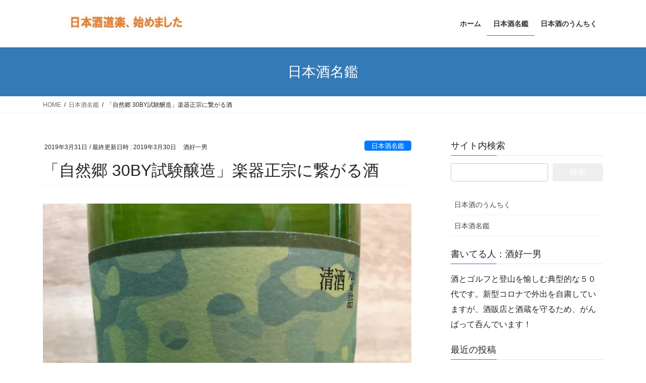

--- FILE ---
content_type: text/html; charset=utf-8
request_url: https://sakeyoshi.com/%E3%80%8C%E8%87%AA%E7%84%B6%E9%83%B7-30by%E8%A9%A6%E9%A8%93%E9%86%B8%E9%80%A0%E3%80%8D%E6%A5%BD%E5%99%A8%E6%AD%A3%E5%AE%97%E3%81%AB%E7%B9%8B%E3%81%8C%E3%82%8B%E9%85%92/
body_size: 24460
content:
<!DOCTYPE html>
<html lang="ja" amp="" data-amp-auto-lightbox-disable transformed="self;v=1" i-amphtml-layout="" i-amphtml-no-boilerplate="">
<head><meta charset="utf-8"><meta name="viewport" content="width=device-width"><link rel="preconnect" href="https://cdn.ampproject.org"><style amp-runtime="" i-amphtml-version="012512221826001">html{overflow-x:hidden!important}html.i-amphtml-fie{height:100%!important;width:100%!important}html:not([amp4ads]),html:not([amp4ads]) body{height:auto!important}html:not([amp4ads]) body{margin:0!important}body{-webkit-text-size-adjust:100%;-moz-text-size-adjust:100%;-ms-text-size-adjust:100%;text-size-adjust:100%}html.i-amphtml-singledoc.i-amphtml-embedded{-ms-touch-action:pan-y pinch-zoom;touch-action:pan-y pinch-zoom}html.i-amphtml-fie>body,html.i-amphtml-singledoc>body{overflow:visible!important}html.i-amphtml-fie:not(.i-amphtml-inabox)>body,html.i-amphtml-singledoc:not(.i-amphtml-inabox)>body{position:relative!important}html.i-amphtml-ios-embed-legacy>body{overflow-x:hidden!important;overflow-y:auto!important;position:absolute!important}html.i-amphtml-ios-embed{overflow-y:auto!important;position:static}#i-amphtml-wrapper{overflow-x:hidden!important;overflow-y:auto!important;position:absolute!important;top:0!important;left:0!important;right:0!important;bottom:0!important;margin:0!important;display:block!important}html.i-amphtml-ios-embed.i-amphtml-ios-overscroll,html.i-amphtml-ios-embed.i-amphtml-ios-overscroll>#i-amphtml-wrapper{-webkit-overflow-scrolling:touch!important}#i-amphtml-wrapper>body{position:relative!important;border-top:1px solid transparent!important}#i-amphtml-wrapper+body{visibility:visible}#i-amphtml-wrapper+body .i-amphtml-lightbox-element,#i-amphtml-wrapper+body[i-amphtml-lightbox]{visibility:hidden}#i-amphtml-wrapper+body[i-amphtml-lightbox] .i-amphtml-lightbox-element{visibility:visible}#i-amphtml-wrapper.i-amphtml-scroll-disabled,.i-amphtml-scroll-disabled{overflow-x:hidden!important;overflow-y:hidden!important}amp-instagram{padding:54px 0px 0px!important;background-color:#fff}amp-iframe iframe{box-sizing:border-box!important}[amp-access][amp-access-hide]{display:none}[subscriptions-dialog],body:not(.i-amphtml-subs-ready) [subscriptions-action],body:not(.i-amphtml-subs-ready) [subscriptions-section]{display:none!important}amp-experiment,amp-live-list>[update]{display:none}amp-list[resizable-children]>.i-amphtml-loading-container.amp-hidden{display:none!important}amp-list [fetch-error],amp-list[load-more] [load-more-button],amp-list[load-more] [load-more-end],amp-list[load-more] [load-more-failed],amp-list[load-more] [load-more-loading]{display:none}amp-list[diffable] div[role=list]{display:block}amp-story-page,amp-story[standalone]{min-height:1px!important;display:block!important;height:100%!important;margin:0!important;padding:0!important;overflow:hidden!important;width:100%!important}amp-story[standalone]{background-color:#000!important;position:relative!important}amp-story-page{background-color:#757575}amp-story .amp-active>div,amp-story .i-amphtml-loader-background{display:none!important}amp-story-page:not(:first-of-type):not([distance]):not([active]){transform:translateY(1000vh)!important}amp-autocomplete{position:relative!important;display:inline-block!important}amp-autocomplete>input,amp-autocomplete>textarea{padding:0.5rem;border:1px solid rgba(0,0,0,.33)}.i-amphtml-autocomplete-results,amp-autocomplete>input,amp-autocomplete>textarea{font-size:1rem;line-height:1.5rem}[amp-fx^=fly-in]{visibility:hidden}amp-script[nodom],amp-script[sandboxed]{position:fixed!important;top:0!important;width:1px!important;height:1px!important;overflow:hidden!important;visibility:hidden}
/*# sourceURL=/css/ampdoc.css*/[hidden]{display:none!important}.i-amphtml-element{display:inline-block}.i-amphtml-blurry-placeholder{transition:opacity 0.3s cubic-bezier(0.0,0.0,0.2,1)!important;pointer-events:none}[layout=nodisplay]:not(.i-amphtml-element){display:none!important}.i-amphtml-layout-fixed,[layout=fixed][width][height]:not(.i-amphtml-layout-fixed){display:inline-block;position:relative}.i-amphtml-layout-responsive,[layout=responsive][width][height]:not(.i-amphtml-layout-responsive),[width][height][heights]:not([layout]):not(.i-amphtml-layout-responsive),[width][height][sizes]:not(img):not([layout]):not(.i-amphtml-layout-responsive){display:block;position:relative}.i-amphtml-layout-intrinsic,[layout=intrinsic][width][height]:not(.i-amphtml-layout-intrinsic){display:inline-block;position:relative;max-width:100%}.i-amphtml-layout-intrinsic .i-amphtml-sizer{max-width:100%}.i-amphtml-intrinsic-sizer{max-width:100%;display:block!important}.i-amphtml-layout-container,.i-amphtml-layout-fixed-height,[layout=container],[layout=fixed-height][height]:not(.i-amphtml-layout-fixed-height){display:block;position:relative}.i-amphtml-layout-fill,.i-amphtml-layout-fill.i-amphtml-notbuilt,[layout=fill]:not(.i-amphtml-layout-fill),body noscript>*{display:block;overflow:hidden!important;position:absolute;top:0;left:0;bottom:0;right:0}body noscript>*{position:absolute!important;width:100%;height:100%;z-index:2}body noscript{display:inline!important}.i-amphtml-layout-flex-item,[layout=flex-item]:not(.i-amphtml-layout-flex-item){display:block;position:relative;-ms-flex:1 1 auto;flex:1 1 auto}.i-amphtml-layout-fluid{position:relative}.i-amphtml-layout-size-defined{overflow:hidden!important}.i-amphtml-layout-awaiting-size{position:absolute!important;top:auto!important;bottom:auto!important}i-amphtml-sizer{display:block!important}@supports (aspect-ratio:1/1){i-amphtml-sizer.i-amphtml-disable-ar{display:none!important}}.i-amphtml-blurry-placeholder,.i-amphtml-fill-content{display:block;height:0;max-height:100%;max-width:100%;min-height:100%;min-width:100%;width:0;margin:auto}.i-amphtml-layout-size-defined .i-amphtml-fill-content{position:absolute;top:0;left:0;bottom:0;right:0}.i-amphtml-replaced-content,.i-amphtml-screen-reader{padding:0!important;border:none!important}.i-amphtml-screen-reader{position:fixed!important;top:0px!important;left:0px!important;width:4px!important;height:4px!important;opacity:0!important;overflow:hidden!important;margin:0!important;display:block!important;visibility:visible!important}.i-amphtml-screen-reader~.i-amphtml-screen-reader{left:8px!important}.i-amphtml-screen-reader~.i-amphtml-screen-reader~.i-amphtml-screen-reader{left:12px!important}.i-amphtml-screen-reader~.i-amphtml-screen-reader~.i-amphtml-screen-reader~.i-amphtml-screen-reader{left:16px!important}.i-amphtml-unresolved{position:relative;overflow:hidden!important}.i-amphtml-select-disabled{-webkit-user-select:none!important;-ms-user-select:none!important;user-select:none!important}.i-amphtml-notbuilt,[layout]:not(.i-amphtml-element),[width][height][heights]:not([layout]):not(.i-amphtml-element),[width][height][sizes]:not(img):not([layout]):not(.i-amphtml-element){position:relative;overflow:hidden!important;color:transparent!important}.i-amphtml-notbuilt:not(.i-amphtml-layout-container)>*,[layout]:not([layout=container]):not(.i-amphtml-element)>*,[width][height][heights]:not([layout]):not(.i-amphtml-element)>*,[width][height][sizes]:not([layout]):not(.i-amphtml-element)>*{display:none}amp-img:not(.i-amphtml-element)[i-amphtml-ssr]>img.i-amphtml-fill-content{display:block}.i-amphtml-notbuilt:not(.i-amphtml-layout-container),[layout]:not([layout=container]):not(.i-amphtml-element),[width][height][heights]:not([layout]):not(.i-amphtml-element),[width][height][sizes]:not(img):not([layout]):not(.i-amphtml-element){color:transparent!important;line-height:0!important}.i-amphtml-ghost{visibility:hidden!important}.i-amphtml-element>[placeholder],[layout]:not(.i-amphtml-element)>[placeholder],[width][height][heights]:not([layout]):not(.i-amphtml-element)>[placeholder],[width][height][sizes]:not([layout]):not(.i-amphtml-element)>[placeholder]{display:block;line-height:normal}.i-amphtml-element>[placeholder].amp-hidden,.i-amphtml-element>[placeholder].hidden{visibility:hidden}.i-amphtml-element:not(.amp-notsupported)>[fallback],.i-amphtml-layout-container>[placeholder].amp-hidden,.i-amphtml-layout-container>[placeholder].hidden{display:none}.i-amphtml-layout-size-defined>[fallback],.i-amphtml-layout-size-defined>[placeholder]{position:absolute!important;top:0!important;left:0!important;right:0!important;bottom:0!important;z-index:1}amp-img[i-amphtml-ssr]:not(.i-amphtml-element)>[placeholder]{z-index:auto}.i-amphtml-notbuilt>[placeholder]{display:block!important}.i-amphtml-hidden-by-media-query{display:none!important}.i-amphtml-element-error{background:red!important;color:#fff!important;position:relative!important}.i-amphtml-element-error:before{content:attr(error-message)}i-amp-scroll-container,i-amphtml-scroll-container{position:absolute;top:0;left:0;right:0;bottom:0;display:block}i-amp-scroll-container.amp-active,i-amphtml-scroll-container.amp-active{overflow:auto;-webkit-overflow-scrolling:touch}.i-amphtml-loading-container{display:block!important;pointer-events:none;z-index:1}.i-amphtml-notbuilt>.i-amphtml-loading-container{display:block!important}.i-amphtml-loading-container.amp-hidden{visibility:hidden}.i-amphtml-element>[overflow]{cursor:pointer;position:relative;z-index:2;visibility:hidden;display:initial;line-height:normal}.i-amphtml-layout-size-defined>[overflow]{position:absolute}.i-amphtml-element>[overflow].amp-visible{visibility:visible}template{display:none!important}.amp-border-box,.amp-border-box *,.amp-border-box :after,.amp-border-box :before{box-sizing:border-box}amp-pixel{display:none!important}amp-analytics,amp-auto-ads,amp-story-auto-ads{position:fixed!important;top:0!important;width:1px!important;height:1px!important;overflow:hidden!important;visibility:hidden}amp-story{visibility:hidden!important}html.i-amphtml-fie>amp-analytics{position:initial!important}[visible-when-invalid]:not(.visible),form [submit-error],form [submit-success],form [submitting]{display:none}amp-accordion{display:block!important}@media (min-width:1px){:where(amp-accordion>section)>:first-child{margin:0;background-color:#efefef;padding-right:20px;border:1px solid #dfdfdf}:where(amp-accordion>section)>:last-child{margin:0}}amp-accordion>section{float:none!important}amp-accordion>section>*{float:none!important;display:block!important;overflow:hidden!important;position:relative!important}amp-accordion,amp-accordion>section{margin:0}amp-accordion:not(.i-amphtml-built)>section>:last-child{display:none!important}amp-accordion:not(.i-amphtml-built)>section[expanded]>:last-child{display:block!important}
/*# sourceURL=/css/ampshared.css*/</style><meta http-equiv="X-UA-Compatible" content="IE=edge"><meta name="robots" content="max-image-preview:large"><meta name="google-site-verification" content="C0Upeq2rYmPljqqj3eRu1k8KZ7fMthRNng4IzK1OZFY"><meta name="description" content="今回は、福島県西白河郡矢吹町の大木代吉本店「自然郷」の試験醸造です。大木代吉本店といえば、今大人気の「楽器正宗」を醸す酒蔵ですが、今回は主力銘柄の「自然郷」での試験醸造(1.8Lが147本、720mlが276本ということです)です。ラベルがカモ柄でかっこいいですね。大木代吉本店おなじみの特別栽培米、福島県産「夢の香」100使用で60％精米です。原酒なのに13度という低アルコール度数で醸されているのが試験醸造ということですね。フルーティな香りと軽いガス感"><meta name="generator" content="WordPress 6.9"><meta name="generator" content="Site Kit by Google 1.170.0"><meta name="google-adsense-platform-account" content="ca-host-pub-2644536267352236"><meta name="google-adsense-platform-domain" content="sitekit.withgoogle.com"><meta property="og:type" content="article"><meta property="og:title" content="「自然郷 30BY試験醸造」楽器正宗に繋がる酒"><meta property="og:url" content="https://sakeyoshi.com/%e3%80%8c%e8%87%aa%e7%84%b6%e9%83%b7-30by%e8%a9%a6%e9%a8%93%e9%86%b8%e9%80%a0%e3%80%8d%e6%a5%bd%e5%99%a8%e6%ad%a3%e5%ae%97%e3%81%ab%e7%b9%8b%e3%81%8c%e3%82%8b%e9%85%92/"><meta property="og:description" content="今回は、福島県西白河郡矢吹町の大木代吉本店「自然郷」の試験醸造です。大木代吉本店といえば、今大人気の「楽器正宗…"><meta property="article:published_time" content="2019-03-31T01:00:36+00:00"><meta property="article:modified_time" content="2019-03-30T08:38:20+00:00"><meta property="og:site_name" content="日本酒道楽、始めました"><meta property="og:image" content="https://i0.wp.com/sakeyoshi.com/wp-content/uploads/2019/03/IMG_3636-e1553932821977.jpg?fit=900%2C1200&amp;ssl=1"><meta property="og:image:width" content="900"><meta property="og:image:height" content="1200"><meta property="og:image:alt" content=""><meta property="og:locale" content="ja_JP"><meta name="twitter:text:title" content="「自然郷 30BY試験醸造」楽器正宗に繋がる酒"><meta name="twitter:image" content="https://i0.wp.com/sakeyoshi.com/wp-content/uploads/2019/03/IMG_3636-e1553932821977.jpg?fit=900%2C1200&amp;ssl=1&amp;w=640"><meta name="twitter:card" content="summary_large_image"><meta property="og:site_name" content="日本酒道楽、始めました"><meta property="og:url" content="https://sakeyoshi.com/%e3%80%8c%e8%87%aa%e7%84%b6%e9%83%b7-30by%e8%a9%a6%e9%a8%93%e9%86%b8%e9%80%a0%e3%80%8d%e6%a5%bd%e5%99%a8%e6%ad%a3%e5%ae%97%e3%81%ab%e7%b9%8b%e3%81%8c%e3%82%8b%e9%85%92/"><meta property="og:title" content="「自然郷 30BY試験醸造」楽器正宗に繋がる酒 | 日本酒道楽、始めました"><meta property="og:description" content="今回は、福島県西白河郡矢吹町の大木代吉本店「自然郷」の試験醸造です。大木代吉本店といえば、今大人気の「楽器正宗」を醸す酒蔵ですが、今回は主力銘柄の「自然郷」での試験醸造(1.8Lが147本、720mlが276本ということです)です。ラベルがカモ柄でかっこいいですね。大木代吉本店おなじみの特別栽培米、福島県産「夢の香」100使用で60％精米です。原酒なのに13度という低アルコール度数で醸されているのが試験醸造ということですね。フルーティな香りと軽いガス感"><meta property="og:type" content="article"><meta property="og:image" content="https://i0.wp.com/sakeyoshi.com/wp-content/uploads/2019/03/IMG_3636-e1553932821977.jpg?fit=768%2C1024&amp;ssl=1"><meta property="og:image:width" content="768"><meta property="og:image:height" content="1024"><meta name="generator" content="AMP Plugin v2.5.5; mode=standard"><meta name="twitter:card" content="summary_large_image"><meta name="twitter:description" content="今回は、福島県西白河郡矢吹町の大木代吉本店「自然郷」の試験醸造です。大木代吉本店といえば、今大人気の「楽器正宗」を醸す酒蔵ですが、今回は主力銘柄の「自然郷」での試験醸造(1.8Lが147本、720mlが276本ということです)です。ラベルがカモ柄でかっこいいですね。大木代吉本店おなじみの特別栽培米、福島県産「夢の香」100使用で60％精米です。原酒なのに13度という低アルコール度数で醸されているのが試験醸造ということですね。フルーティな香りと軽いガス感"><meta name="twitter:title" content="「自然郷 30BY試験醸造」楽器正宗に繋がる酒 | 日本酒道楽、始めました"><meta name="twitter:url" content="https://sakeyoshi.com/%e3%80%8c%e8%87%aa%e7%84%b6%e9%83%b7-30by%e8%a9%a6%e9%a8%93%e9%86%b8%e9%80%a0%e3%80%8d%e6%a5%bd%e5%99%a8%e6%ad%a3%e5%ae%97%e3%81%ab%e7%b9%8b%e3%81%8c%e3%82%8b%e9%85%92/"><meta name="twitter:image" content="https://i0.wp.com/sakeyoshi.com/wp-content/uploads/2019/03/IMG_3636-e1553932821977.jpg?fit=768%2C1024&amp;ssl=1"><meta name="twitter:domain" content="sakeyoshi.com"><meta name="twitter:site" content="@unON9PAtTN7gm4S"><meta name="msapplication-TileImage" content="https://i0.wp.com/sakeyoshi.com/wp-content/uploads/2019/12/b9e07f778b8e90bed62475cfb03fb9ff.jpg?fit=60%2C60&amp;ssl=1"><link rel="preconnect" href="//i0.wp.com"><link rel="dns-prefetch" href="//v0.wordpress.com"><link rel="dns-prefetch" href="//www.googletagmanager.com"><link rel="preload" href="https://sakeyoshi.com/wp-content/plugins/vk-all-in-one-expansion-unit/inc/sns/icons/fonts/vk_sns.eot?#iefix-bq20cj" as="font" crossorigin=""><script async="" src="https://cdn.ampproject.org/v0.mjs" type="module" crossorigin="anonymous"></script><script async nomodule src="https://cdn.ampproject.org/v0.js" crossorigin="anonymous"></script><script src="https://cdn.ampproject.org/v0/amp-analytics-0.1.mjs" async="" custom-element="amp-analytics" type="module" crossorigin="anonymous"></script><script async nomodule src="https://cdn.ampproject.org/v0/amp-analytics-0.1.js" crossorigin="anonymous" custom-element="amp-analytics"></script><script src="https://cdn.ampproject.org/v0/amp-auto-ads-0.1.mjs" async="" custom-element="amp-auto-ads" type="module" crossorigin="anonymous"></script><script async nomodule src="https://cdn.ampproject.org/v0/amp-auto-ads-0.1.js" crossorigin="anonymous" custom-element="amp-auto-ads"></script><script src="https://cdn.ampproject.org/v0/amp-form-0.1.mjs" async="" custom-element="amp-form" type="module" crossorigin="anonymous"></script><script async nomodule src="https://cdn.ampproject.org/v0/amp-form-0.1.js" crossorigin="anonymous" custom-element="amp-form"></script><link rel="icon" href="https://i0.wp.com/sakeyoshi.com/wp-content/uploads/2019/12/b9e07f778b8e90bed62475cfb03fb9ff.jpg?fit=32%2C32&amp;ssl=1" sizes="32x32"><link rel="icon" href="https://i0.wp.com/sakeyoshi.com/wp-content/uploads/2019/12/b9e07f778b8e90bed62475cfb03fb9ff.jpg?fit=60%2C60&amp;ssl=1" sizes="192x192"><style amp-custom="">amp-img:is([sizes=auto i],[sizes^="auto," i]){contain-intrinsic-size:3000px 1500px}amp-img.amp-wp-enforced-sizes{object-fit:contain}amp-img img,amp-img noscript{image-rendering:inherit;object-fit:inherit;object-position:inherit}:root{--vk-color-border-hr:rgba(0,0,0,.07);--vk-color-bg-accent:rgba(0,0,0,.02);--vk-color-border-light:rgba(0,0,0,.07);--vk-color-border-zuru:rgba(255,255,255,.8);--vk-color-text-meta:#d44950;--vk-color-text-body:#555;--vk-color-text-link:#666;--vk-color-text-link-hover:#1e73be;--vk-size-radius:4px;--vk-size-radius-sm:2px;--vk-size-text:16px;--vk-size-text-meta:.75rem;--vk-size-text-lg:1.313rem;--vk-size-text-sm:.875rem;--vk-size-text-xs:.75rem;--vk-margin-meta:.5rem;--vk-margin-block-bottom:2rem}.veu_contentAddSection{display:block;clear:both;overflow:hidden;margin-top:var(--vk-margin-block-bottom);margin-bottom:var(--vk-margin-block-bottom)}.veu_contentAddSection:first-child{margin-top:0}.btn{white-space:inherit}.veu_autoEyeCatchBox{display:block;overflow:hidden;margin-bottom:2em}.veu_socialSet-position-after{margin-top:3em}.veu_socialSet{margin-bottom:1.5em}.veu_socialSet ul{display:flex;flex-wrap:wrap;gap:6px;padding:0;margin:0 0 3px 0;list-style:none}.veu_socialSet li{flex:1 1 135px;background:0 0;position:relative;display:block;overflow:visible;box-sizing:border-box;margin:0}.veu_socialSet .sb_icon .sb_icon_inner{display:block;overflow:hidden;width:100%;box-sizing:border-box;padding:5px 10px;border-radius:var(--vk-size-radius);color:#fff;text-decoration:none;line-height:100%;font-size:90%;text-align:left;border:none}.veu_socialSet .sb_icon .sb_icon_inner:hover{transform:translateY(2px);cursor:pointer;transition:all .3s ease-in-out;-webkit-transition:all .3s ease-in-out;-moz-transition:all .3s ease-in-out}.veu_socialSet .sb_icon .sb_icon_inner:hover:not(#_#_#_#_#_#_#_){box-shadow:none}.veu_socialSet .sb_icon .sb_icon_inner .sns_txt{position:relative;top:-1px}.veu_socialSet .sb_icon .sb_icon_inner .icon_sns{font-size:100%;padding:5px 8px 5px 0;display:inline-block}.veu_socialSet .sb_facebook a{background:#1877f2;box-shadow:0 2px 0 #344e84}.veu_socialSet .sb_bluesky a{background:#1877f2;box-shadow:0 2px 0 #344e84}.veu_socialSet .sb_hatena a{background:#007fc5;box-shadow:0 2px 0 #00679f}.veu_socialSet .sb_x_twitter a{background:#0f1419;box-shadow:0 2px 0 #000}.veu_socialSet .sb_copy .sb_icon_inner{background:#555;box-shadow:0 2px 0 #333;padding-bottom:4px}.veu_socialSet .sb_copy .sb_icon_inner i{font-size:14px}.veu_count_sns_fb,.veu_count_sns_hb{position:absolute;bottom:5px;right:5px;font-size:77%;line-height:1;font-weight:700}.veu_socialSet.veu_contentAddSection ul{padding:0}.veu_socialSet.veu_contentAddSection ul li{padding:0;margin:0}[class*=" vk_icon_w_r_sns_"],[class^=vk_icon_w_r_sns_]{text-transform:none;font-weight:400;font-style:normal;font-variant:normal;font-family:vk_sns;line-height:1;speak:none;-webkit-font-smoothing:antialiased;-moz-osx-font-smoothing:grayscale}.vk_icon_w_r_sns_fb:before{content:""}.vk_icon_w_r_sns_hatena:before{content:""}.vk_icon_w_r_sns_x_twitter:before{content:""}.vk_icon_w_r_sns_bluesky:before{content:""}.veu_followSet{margin:30px 0;display:table;table-layout:fixed;width:100%;background-color:#2b2b2b;color:#fff}.veu_followSet .followSet_img{display:table-cell;min-width:240px;background-position:center;background-size:cover}.veu_followSet .followSet_body{display:table-cell;padding:15px;text-align:center;vertical-align:middle;line-height:1.4;font-size:20px}.veu_followSet .followSet_tw_follow{width:100%;padding:0}.veu_relatedPosts a{color:var(--vk-color-text-body);text-decoration:none}.veu_relatedPosts .relatedPosts_title{font-size:var(--vk-size-text-lg)}.veu_relatedPosts>.row{display:flex;margin:0;margin-right:-3%;flex-wrap:wrap}.veu_relatedPosts .relatedPosts_item{float:none;margin-right:2.9%;padding-right:0;padding-left:0;width:47%;border-bottom:solid 1px var(--vk-color-border-hr);flex:initial}.veu_relatedPosts .relatedPosts_item>.media:first-child{border:none}.veu_relatedPosts .relatedPosts_item>.media{display:flex;padding:1em 0 .8em;margin-top:0;border:none}.veu_relatedPosts .relatedPosts_item>.media .media-body{font-size:var(--vk-size-text-xs)}.veu_relatedPosts .relatedPosts_item>.media .postList_thumbnail{width:80px;min-width:80px;padding-right:15px;margin-bottom:0}.veu_relatedPosts .relatedPosts_item>.media .postList_thumbnail amp-img{border:1px solid var(--vk-color-border-hr);max-width:100%;height:auto;-o-object-fit:contain;object-fit:contain}.veu_relatedPosts .relatedPosts_item>.media .media-heading{font-size:var(--vk-size-text-sm);margin-bottom:var(--vk-margin-meta)}.veu_relatedPosts .relatedPosts_item:nth-child(1){border-top:solid 1px var(--vk-color-border-hr)}.veu_relatedPosts .relatedPosts_item:nth-child(2){border-top:solid 1px var(--vk-color-border-hr)}.page_top_btn{position:fixed;right:2%;bottom:3%;z-index:99999;width:40px;height:38px;color:transparent;border:none;background:rgba(0,0,0,.8);box-shadow:0 0 0 1px rgba(255,255,255,.8),0 0 0 2px rgba(0,0,0,.8);background-image:var(--ver_page_top_button_url);background-size:50%;background-repeat:no-repeat;background-position:center;opacity:0;transition:opacity .3s;text-decoration:none}.page_top_btn:hover{transition:opacity .3s;color:transparent;text-decoration:none}@media (min-width:481px){.veu_followSet .followSet_body{padding:40px}.veu_followSet .followSet_title{font-size:18px;margin-bottom:10px}}@media (max-width:768px){.veu_relatedPosts .relatedPosts_item{max-width:100%}.veu_relatedPosts .relatedPosts_item{display:block;width:100%}.veu_relatedPosts .relatedPosts_item:nth-child(2){border-top:none}}@media (max-width:767px){.veu_socialSet .veu_count_sns_fb,.veu_socialSet .veu_count_sns_hb{bottom:2px}.veu_socialSet .sb_icon a{padding:8px 10px}}@media (max-width:480px){.veu_followSet .followSet_title{font-size:12px;margin-bottom:0}}:root{--ver_page_top_button_url:url("https://sakeyoshi.com/wp-content/plugins/vk-all-in-one-expansion-unit/assets/images/to-top-btn-icon.svg")}@font-face{font-weight:normal;font-style:normal;font-family:"vk_sns";src:url("https://sakeyoshi.com/wp-content/plugins/vk-all-in-one-expansion-unit/inc/sns/icons/fonts/vk_sns.eot?-bq20cj");src:url("https://sakeyoshi.com/wp-content/plugins/vk-all-in-one-expansion-unit/inc/sns/icons/fonts/vk_sns.eot?#iefix-bq20cj") format("embedded-opentype"),url("https://sakeyoshi.com/wp-content/plugins/vk-all-in-one-expansion-unit/inc/sns/icons/fonts/vk_sns.woff?-bq20cj") format("woff"),url("https://sakeyoshi.com/wp-content/plugins/vk-all-in-one-expansion-unit/inc/sns/icons/fonts/vk_sns.ttf?-bq20cj") format("truetype"),url("https://sakeyoshi.com/wp-content/plugins/vk-all-in-one-expansion-unit/inc/sns/icons/fonts/vk_sns.svg?-bq20cj#vk_sns") format("svg")}:root{--wp-block-synced-color:#7a00df;--wp-block-synced-color--rgb:122,0,223;--wp-bound-block-color:var(--wp-block-synced-color);--wp-editor-canvas-background:#ddd;--wp-admin-theme-color:#007cba;--wp-admin-theme-color--rgb:0,124,186;--wp-admin-theme-color-darker-10:#006ba1;--wp-admin-theme-color-darker-10--rgb:0,107,160.5;--wp-admin-theme-color-darker-20:#005a87;--wp-admin-theme-color-darker-20--rgb:0,90,135;--wp-admin-border-width-focus:2px}@media (min-resolution:192dpi){:root{--wp-admin-border-width-focus:1.5px}}:root{--wp--preset--font-size--normal:16px;--wp--preset--font-size--huge:42px}.screen-reader-text{border:0;clip-path:inset(50%);height:1px;margin:-1px;overflow:hidden;padding:0;position:absolute;width:1px}.screen-reader-text:not(#_#_#_#_#_#_#_){word-wrap:normal}.screen-reader-text:focus{background-color:#ddd;clip-path:none;color:#444;display:block;font-size:1em;height:auto;left:5px;line-height:normal;padding:15px 23px 14px;text-decoration:none;top:5px;width:auto;z-index:100000}html :where(.has-border-color){border-style:solid}html :where([data-amp-original-style*=border-top-color]){border-top-style:solid}html :where([data-amp-original-style*=border-right-color]){border-right-style:solid}html :where([data-amp-original-style*=border-bottom-color]){border-bottom-style:solid}html :where([data-amp-original-style*=border-left-color]){border-left-style:solid}html :where([data-amp-original-style*=border-width]){border-style:solid}html :where([data-amp-original-style*=border-top-width]){border-top-style:solid}html :where([data-amp-original-style*=border-right-width]){border-right-style:solid}html :where([data-amp-original-style*=border-bottom-width]){border-bottom-style:solid}html :where([data-amp-original-style*=border-left-width]){border-left-style:solid}html :where(amp-img[class*=wp-image-]),html :where(amp-anim[class*=wp-image-]){height:auto;max-width:100%}:where(figure){margin:0 0 1em}html :where(.is-position-sticky){--wp-admin--admin-bar--position-offset:var(--wp-admin--admin-bar--height,0px)}@media screen and (max-width:600px){html :where(.is-position-sticky){--wp-admin--admin-bar--position-offset:0px}}.wp-block-categories{box-sizing:border-box}ol,ul{box-sizing:border-box}:root :where(.wp-block-list.has-background){padding:1.25em 2.375em}:root{--wp--preset--aspect-ratio--square:1;--wp--preset--aspect-ratio--4-3:4/3;--wp--preset--aspect-ratio--3-4:3/4;--wp--preset--aspect-ratio--3-2:3/2;--wp--preset--aspect-ratio--2-3:2/3;--wp--preset--aspect-ratio--16-9:16/9;--wp--preset--aspect-ratio--9-16:9/16;--wp--preset--color--black:#000;--wp--preset--color--cyan-bluish-gray:#abb8c3;--wp--preset--color--white:#fff;--wp--preset--color--pale-pink:#f78da7;--wp--preset--color--vivid-red:#cf2e2e;--wp--preset--color--luminous-vivid-orange:#ff6900;--wp--preset--color--luminous-vivid-amber:#fcb900;--wp--preset--color--light-green-cyan:#7bdcb5;--wp--preset--color--vivid-green-cyan:#00d084;--wp--preset--color--pale-cyan-blue:#8ed1fc;--wp--preset--color--vivid-cyan-blue:#0693e3;--wp--preset--color--vivid-purple:#9b51e0;--wp--preset--gradient--vivid-cyan-blue-to-vivid-purple:linear-gradient(135deg,#0693e3 0%,#9b51e0 100%);--wp--preset--gradient--light-green-cyan-to-vivid-green-cyan:linear-gradient(135deg,#7adcb4 0%,#00d082 100%);--wp--preset--gradient--luminous-vivid-amber-to-luminous-vivid-orange:linear-gradient(135deg,#fcb900 0%,#ff6900 100%);--wp--preset--gradient--luminous-vivid-orange-to-vivid-red:linear-gradient(135deg,#ff6900 0%,#cf2e2e 100%);--wp--preset--gradient--very-light-gray-to-cyan-bluish-gray:linear-gradient(135deg,#eee 0%,#a9b8c3 100%);--wp--preset--gradient--cool-to-warm-spectrum:linear-gradient(135deg,#4aeadc 0%,#9778d1 20%,#cf2aba 40%,#ee2c82 60%,#fb6962 80%,#fef84c 100%);--wp--preset--gradient--blush-light-purple:linear-gradient(135deg,#ffceec 0%,#9896f0 100%);--wp--preset--gradient--blush-bordeaux:linear-gradient(135deg,#fecda5 0%,#fe2d2d 50%,#6b003e 100%);--wp--preset--gradient--luminous-dusk:linear-gradient(135deg,#ffcb70 0%,#c751c0 50%,#4158d0 100%);--wp--preset--gradient--pale-ocean:linear-gradient(135deg,#fff5cb 0%,#b6e3d4 50%,#33a7b5 100%);--wp--preset--gradient--electric-grass:linear-gradient(135deg,#caf880 0%,#71ce7e 100%);--wp--preset--gradient--midnight:linear-gradient(135deg,#020381 0%,#2874fc 100%);--wp--preset--font-size--small:13px;--wp--preset--font-size--medium:20px;--wp--preset--font-size--large:36px;--wp--preset--font-size--x-large:42px;--wp--preset--spacing--20:.44rem;--wp--preset--spacing--30:.67rem;--wp--preset--spacing--40:1rem;--wp--preset--spacing--50:1.5rem;--wp--preset--spacing--60:2.25rem;--wp--preset--spacing--70:3.38rem;--wp--preset--spacing--80:5.06rem;--wp--preset--shadow--natural:6px 6px 9px rgba(0,0,0,.2);--wp--preset--shadow--deep:12px 12px 50px rgba(0,0,0,.4);--wp--preset--shadow--sharp:6px 6px 0px rgba(0,0,0,.2);--wp--preset--shadow--outlined:6px 6px 0px -3px #fff,6px 6px #000;--wp--preset--shadow--crisp:6px 6px 0px #000}:where(.is-layout-flex){gap:.5em}:where(.is-layout-grid){gap:.5em}:where(.wp-block-columns.is-layout-flex){gap:2em}:where(.wp-block-columns.is-layout-grid){gap:2em}:where(.wp-block-post-template.is-layout-flex){gap:1.25em}:where(.wp-block-post-template.is-layout-grid){gap:1.25em}:root{--blue:#007bff;--indigo:#6610f2;--purple:#6f42c1;--pink:#e83e8c;--red:#dc3545;--orange:#fd7e14;--yellow:#ffc107;--green:#28a745;--teal:#20c997;--cyan:#17a2b8;--white:#fff;--gray:#6c757d;--gray-dark:#343a40;--primary:#007bff;--secondary:#6c757d;--success:#28a745;--info:#17a2b8;--warning:#ffc107;--danger:#dc3545;--light:#f8f9fa;--dark:#343a40;--breakpoint-xs:0;--breakpoint-sm:576px;--breakpoint-md:768px;--breakpoint-lg:992px;--breakpoint-xl:1200px;--font-family-sans-serif:-apple-system,BlinkMacSystemFont,"Segoe UI",Roboto,"Helvetica Neue",Arial,"Noto Sans",sans-serif,"Apple Color Emoji","Segoe UI Emoji","Segoe UI Symbol","Noto Color Emoji";--font-family-monospace:SFMono-Regular,Menlo,Monaco,Consolas,"Liberation Mono","Courier New",monospace}*,::after,::before{box-sizing:border-box}html{font-family:sans-serif;line-height:1.15;-webkit-text-size-adjust:100%;-webkit-tap-highlight-color:transparent}article,aside,footer,header,nav{display:block}body{margin:0;font-family:-apple-system,BlinkMacSystemFont,"Segoe UI",Roboto,"Helvetica Neue",Arial,"Noto Sans",sans-serif,"Apple Color Emoji","Segoe UI Emoji","Segoe UI Symbol","Noto Color Emoji";font-size:1rem;font-weight:400;line-height:1.5;color:#212529;text-align:left;background-color:#fff}h1,h4,h5{margin-top:0;margin-bottom:.5rem}p{margin-top:0;margin-bottom:1rem}dl,ol,ul{margin-top:0;margin-bottom:1rem}ol ol,ol ul,ul ol,ul ul{margin-bottom:0}dt{font-weight:700}dd{margin-bottom:.5rem;margin-left:0}strong{font-weight:bolder}a{color:#007bff;text-decoration:none;background-color:transparent}a:hover{color:#0056b3;text-decoration:underline}a:not([href]){color:inherit;text-decoration:none}a:not([href]):hover{color:inherit;text-decoration:none}amp-img{vertical-align:middle;border-style:none}label{display:inline-block;margin-bottom:.5rem}button{border-radius:0}button:focus{outline:1px dotted;outline:5px auto -webkit-focus-ring-color}button,input,select{margin:0;font-family:inherit;font-size:inherit;line-height:inherit}button,input{overflow:visible}button,select{text-transform:none}[role=button]{cursor:pointer}select{word-wrap:normal}[type=button],[type=reset],[type=submit],button{-webkit-appearance:button}[type=button]:not(:disabled),[type=reset]:not(:disabled),[type=submit]:not(:disabled),button:not(:disabled){cursor:pointer}[type=button]::-moz-focus-inner,[type=reset]::-moz-focus-inner,[type=submit]::-moz-focus-inner,button::-moz-focus-inner{padding:0;border-style:none}input[type=checkbox],input[type=radio]{box-sizing:border-box;padding:0}[type=number]::-webkit-inner-spin-button,[type=number]::-webkit-outer-spin-button{height:auto}[type=search]{outline-offset:-2px;-webkit-appearance:none}[type=search]::-webkit-search-decoration{-webkit-appearance:none}::-webkit-file-upload-button{font:inherit;-webkit-appearance:button}[hidden]:not(#_#_#_#_#_#_#_){display:none}h1,h4,h5{margin-bottom:.5rem;font-weight:500;line-height:1.2}h1{font-size:2.5rem}h4{font-size:1.5rem}h5{font-size:1.25rem}.container{width:100%;padding-right:15px;padding-left:15px;margin-right:auto;margin-left:auto}.row{display:flex;flex-wrap:wrap;margin-right:-15px;margin-left:-15px}.no-gutters{margin-right:0;margin-left:0}.no-gutters>.col,.no-gutters>[class*=col-]{padding-right:0;padding-left:0}.col,.col-5,.col-7,.col-md-12,.col-sm-6{position:relative;width:100%;padding-right:15px;padding-left:15px}.col{flex-basis:0;flex-grow:1;min-width:0;max-width:100%}.col-5{flex:0 0 41.66667%;max-width:41.66667%}.col-7{flex:0 0 58.33333%;max-width:58.33333%}.btn{display:inline-block;font-weight:400;color:#212529;text-align:center;vertical-align:middle;-webkit-user-select:none;-moz-user-select:none;-ms-user-select:none;user-select:none;background-color:transparent;border:1px solid transparent;padding:.375rem 1.5rem;font-size:1rem;line-height:1.5;border-radius:.25rem;transition:color .15s ease-in-out,background-color .15s ease-in-out,border-color .15s ease-in-out,box-shadow .15s ease-in-out}.btn:hover{color:#212529;text-decoration:none}.btn:focus-within,.btn:focus{outline:0;box-shadow:0 0 0 .2rem rgba(0,123,255,.25)}.btn:disabled{opacity:.65}.btn:not(:disabled):not(.disabled){cursor:pointer}.btn-primary{color:#fff;background-color:#007bff;border-color:#007bff}.btn-primary:hover{color:#fff;background-color:#0069d9;border-color:#0062cc}.btn-primary:focus-within,.btn-primary:focus{color:#fff;background-color:#0069d9;border-color:#0062cc;box-shadow:0 0 0 .2rem rgba(38,143,255,.5)}.btn-primary:disabled{color:#fff;background-color:#007bff;border-color:#007bff}.btn-primary:not(:disabled):not(.disabled):active{color:#fff;background-color:#0062cc;border-color:#005cbf}.btn-primary:not(:disabled):not(.disabled):active:focus{box-shadow:0 0 0 .2rem rgba(38,143,255,.5)}.nav{display:flex;flex-wrap:wrap;padding-left:0;margin-bottom:0;list-style:none}.navbar-brand{display:inline-block;padding-top:.3125rem;padding-bottom:.3125rem;margin-right:1rem;font-size:1.25rem;line-height:inherit;white-space:nowrap}.navbar-brand:focus,.navbar-brand:hover{text-decoration:none}.card{position:relative;display:flex;flex-direction:column;min-width:0;word-wrap:break-word;background-color:#fff;background-clip:border-box;border:1px solid rgba(0,0,0,.125);border-radius:.25rem}.card-body{flex:1 1 auto;min-height:1px;padding:1.25rem}.card-title{margin-bottom:.75rem}.card-img-overlay{position:absolute;top:0;right:0;bottom:0;left:0;padding:1.25rem}.card-img{flex-shrink:0;width:100%}.card-img{border-top-left-radius:calc(.25rem - 1px);border-top-right-radius:calc(.25rem - 1px)}.card-img{border-bottom-right-radius:calc(.25rem - 1px);border-bottom-left-radius:calc(.25rem - 1px)}.breadcrumb{display:flex;flex-wrap:wrap;padding:.75rem 1rem;margin-bottom:1rem;list-style:none;background-color:#e9ecef;border-radius:.25rem}.media{display:flex;align-items:flex-start}.media-body{flex:1}.text-center:not(#_#_#_#_#_#_#_){text-align:center}@media (prefers-reduced-motion:reduce){.btn{transition:none}}@media (min-width:576px){.container{max-width:540px}.container{max-width:540px}.col-sm-6{flex:0 0 50%;max-width:50%}}@media (min-width:768px){.container{max-width:720px}.container{max-width:720px}.col-md-12{flex:0 0 100%;max-width:100%}}@media (min-width:992px){.container{max-width:960px}.container{max-width:960px}}@media (min-width:1200px){.container{max-width:1140px}.container{max-width:1140px}}@media print{*:not(#_#_#_#_#_#_),::after:not(#_#_#_#_#_#_#_#_),::before:not(#_#_#_#_#_#_#_#_){text-shadow:none;box-shadow:none}a:not(.btn){text-decoration:underline}amp-img{page-break-inside:avoid}p{orphans:3;widows:3}body:not(#_#_#_#_#_#_#_#_){min-width:992px}.container:not(#_#_#_#_#_#_#_){min-width:992px}}@-webkit-keyframes progress-bar-stripes{from{background-position:1rem 0}to{background-position:0 0}}@keyframes progress-bar-stripes{from{background-position:1rem 0}to{background-position:0 0}}@-webkit-keyframes spinner-border{to{transform:rotate(360deg)}}@keyframes spinner-border{to{transform:rotate(360deg)}}@-webkit-keyframes spinner-grow{0%{transform:scale(0)}50%{opacity:1;transform:none}}@keyframes spinner-grow{0%{transform:scale(0)}50%{opacity:1;transform:none}}.vk-mobile-nav-menu-btn{position:fixed;top:5px;left:5px;z-index:2100;overflow:hidden;border:1px solid #333;border-radius:2px;width:34px;height:34px;cursor:pointer;text-indent:-9999px;background-size:24px 24px;transition:border-color .5s ease-out}.vk-mobile-nav{position:fixed;z-index:2000;width:100%;height:100%;display:block;padding:45px 10px;overflow:scroll;transition:all .5s ease-out}.vk-mobile-nav .vk-mobile-nav-menu-outer{margin-bottom:1.5em}.vk-mobile-nav nav ul{padding:0;margin:0}.vk-mobile-nav nav ul li{list-style:none;line-height:1.65}.vk-mobile-nav nav ul li a{padding:.7em .5em;position:relative;display:block;overflow:hidden}.vk-mobile-nav nav ul li a:hover{text-decoration:none}.vk-mobile-nav nav ul li li a{padding-left:1.5em}.vk-mobile-nav nav ul li li li a{padding-left:2.5em}.vk-mobile-nav nav ul li li li li a{padding-left:3.5em}.vk-mobile-nav.vk-mobile-nav-drop-in{top:-2000px}.vk-mobile-nav-widget{margin-bottom:1.5em}.vk-menu-acc{position:relative}.vk-menu-acc li{position:relative;margin-bottom:0}.vk-mobile-nav-menu-btn{border-color:#333;background:var(--vk-mobile-nav-menu-btn-bg-src) center 50% no-repeat rgba(255,255,255,.8)}.vk-mobile-nav{background-color:#fff;border-bottom:1px solid #e5e5e5}.vk-mobile-nav nav>ul{border-top:1px solid #ccc}.vk-mobile-nav nav ul li a{color:#333;border-bottom:1px solid #ccc}@media (min-width:992px){body.device-pc .vk-mobile-nav-menu-btn{display:none}body.device-pc .vk-mobile-nav{display:none}}:root{--vk-font-size-xs:11px;--vk-color-link-text:#c00;--vk-color-link-text-hover:#c00;--vk-color-text-body:#333;--vk-color-text-light:#666;--vk-color-border-hr:#e5e5e5;--vk-line-height-low:1.5em}.vk_posts .vk_post-col-xs-12{width:calc(100% - 30px)}.vk_posts{margin-left:-15px;margin-right:-15px;display:flex;flex-wrap:wrap;clear:both}.vk_post{margin-left:15px;margin-right:15px}.vk_post a:hover{text-decoration:none}.vk_post_imgOuter{position:relative}.vk_post_imgOuter_singleTermLabel{font-size:10px;padding:.3em .8em;position:absolute;right:0;top:0;z-index:100}.vk_post .vk_post_title{font-size:14px;line-height:1.4;font-weight:700;margin-bottom:0}.vk_post .vk_post_title a{color:var(--vk-color-text-body)}.vk_post .vk_post_date{font-size:var(--vk-font-size-xs);margin-top:.4rem;color:var(--vk-color-text-light)}.vk_post_imgOuter{position:relative;background-size:cover;background-position:center 50%;border-bottom:1px solid var(--vk-color-border-hr,#e5e5e5)}.vk_post_imgOuter>a::after{content:"";position:absolute;top:0;left:0;height:100%;width:100%;background:rgba(0,0,0,0);transition-duration:.3s}.vk_post_imgOuter a:hover .card-img-overlay::after{background:rgba(0,0,0,.5)}.vk_post_imgOuter a{height:100%}.vk_post_imgOuter_img{position:absolute;left:-9999px}.vk_post .vk_post_imgOuter:before{content:"";display:block;padding-top:62%}.vk_post.card-horizontal .vk_post_imgOuter{height:100%;border-bottom:none;border-right:1px solid var(--vk-color-border-hr,#e5e5e5)}.vk_post.card-horizontal .vk_post_imgOuter:before{padding-top:0}.vk_post.card-horizontal.card-horizontal-reverse .vk_post_imgOuter{border-right:none;border-left:1px solid var(--vk-color-border-hr,#e5e5e5)}.vk_post.card{padding:0;margin-bottom:30px;box-sizing:border-box;max-width:100%}.card{overflow:hidden;box-shadow:none}.card-img-use-bg{position:relative;left:-9999px}.card a{color:inherit}.card a.btn-primary{color:#fff}:root{--vk-color-border-hr:#e5e5e5}.card-horizontal-inner-row{height:100%}.card-horizontal-reverse .row{flex-direction:row-reverse}.card-horizontal .card-body{height:100%;padding-bottom:1.5em}.card-sm .card-body{padding:1rem 1.2rem}.card-sm .card-title{font-size:.8rem}.vk_post.media{padding:1em 0;margin:0 15px;border-bottom:1px solid var(--vk-color-border-hr,#e5e5e5)}.vk_post .media-body{width:65%}.media.vk_post:first-child{border-top:1px solid var(--vk-color-border-hr,#e5e5e5)}.vk_post .row{margin:0}:root{--text-color:#464646;--color-footer-border:rgba(0,0,0,.15)}.btn-primary:focus,.btn-primary:not(:disabled):not(.disabled):active:focus{box-shadow:0 0 0 .2rem rgba(171,184,195,.25)}:root{--color-key-default:#337ab7;--color-key-dark-default:#2e6da4}.subSection .media .media-heading{font-size:14px;position:relative;background-color:transparent;outline:unset;outline-offset:unset;box-shadow:unset;border:none;border-radius:unset;padding:0;color:#333;text-align:unset}.subSection .media .media-heading::after,.subSection .media .media-heading::before{content:none}.widget_search .widget-title.subSection-title{margin-bottom:15px}.widget_search form div{display:flex;flex-wrap:wrap;width:100%;justify-content:space-between}.widget_search form div input#s{max-width:initial;width:64%;border:1px solid #ccc;padding:6px 12px;font-size:14px;margin-right:0;margin-bottom:0}.widget_search form div button,.widget_search form div input#searchsubmit{width:33%;color:#fff;border:none;padding:6px;font-size:16px}.media .media-body .media-heading{font-size:20px;line-height:1.4em;margin-top:0;margin-bottom:.4em;font-weight:400;background:0 0;box-shadow:none;padding:0}.media p{margin-bottom:0;font-size:14px;line-height:150%}@media (min-width:576px){.vk_posts .vk_post-col-sm-12{width:calc(100% - 30px)}.vk_posts-mainSection .vk_post-col-sm-12 .vk_post_title{font-size:16px}.vk_posts-mainSection .vk_post-col-sm-12.media{padding:1.5rem 0}.vk_posts-mainSection .vk_post-col-sm-12.media:first-child{border-top:1px solid var(--vk-color-border-hr,#e5e5e5)}}@media (min-width:576px) and (max-width:767.98px){.card.vk_post-col-sm-12{margin-bottom:20px}.card-horizontal.vk_post-col-sm-12{margin-bottom:15px}}@media (min-width:768px){.vk_posts .vk_post-col-md-6{width:calc(50% - 30px)}}@media (min-width:768px) and (max-width:991.98px){.media.vk_post-col-md-6:nth-child(2){border-top:1px solid var(--vk-color-border-hr,#e5e5e5)}}@media (max-width:575.98px){.card.vk_post-col-xs-12{margin-bottom:20px}.card-horizontal.vk_post-col-xs-12{margin-bottom:15px}}@media print{#page_top:not(#_#_#_#_#_#_#_){display:none}.vk-mobile-nav,.vk-mobile-nav-menu-btn{display:none}a:not(#_#_#_#_#_#_#_#_){text-decoration:none}a[href]:after:not(#_#_#_#_#_#_#_#_){content:""}}:root{--vk-mobile-nav-menu-btn-bg-src:url("https://sakeyoshi.com/wp-content/themes/lightning/inc/vk-mobile-nav/package//images/vk-menu-btn-black.svg");--vk-mobile-nav-menu-btn-close-bg-src:url("https://sakeyoshi.com/wp-content/themes/lightning/inc/vk-mobile-nav/package//images/vk-menu-close-black.svg");--vk-menu-acc-icon-open-black-bg-src:url("https://sakeyoshi.com/wp-content/themes/lightning/inc/vk-mobile-nav/package//images/vk-menu-acc-icon-open-black.svg");--vk-menu-acc-icon-open-white-bg-src:url("https://sakeyoshi.com/wp-content/themes/lightning/inc/vk-mobile-nav/package//images/vk-menu-acc-icon-open-white.svg");--vk-menu-acc-icon-close-black-bg-src:url("https://sakeyoshi.com/wp-content/themes/lightning/inc/vk-mobile-nav/package//images/vk-menu-close-black.svg");--vk-menu-acc-icon-close-white-bg-src:url("https://sakeyoshi.com/wp-content/themes/lightning/inc/vk-mobile-nav/package//images/vk-menu-close-white.svg")}:root{--text-color:#464646;--color-footer-border:rgba(0,0,0,.15)}body,html{font-size:14px}body{font-family:"メイリオ",Meiryo,"Hiragino Kaku Gothic Pro","ヒラギノ角ゴ Pro W3",Hiragino Sans,"Noto Sans JP",sans-serif;-ms-word-wrap:break-word;word-wrap:break-word}amp-img{max-width:100%;height:auto}amp-img{max-width:100%;height:auto}p{line-height:1.7;margin-bottom:1.2em}dl,ol,ul{margin-top:1.5em;margin-bottom:1.2em}li{margin-bottom:.8em;line-height:1.65em}dd,dt{padding-left:10px;border-left-width:2px;border-left-style:solid;margin-bottom:10px}dt{border-left-color:#337ab7}dd{border-left-color:#e5e5e5}ol ol,ol ul,ul ol,ul ul{margin-top:10px;margin-bottom:10px}h1{position:relative}.mainSection-title,h4,h5{margin:1.5em 0 1.2em;clear:both}h1:first-child,h4:first-child,h5:first-child{margin-top:0}.mainSection-title{font-size:1.75rem}.btn{white-space:normal}.btn-xs{padding-left:15px;padding-right:15px;font-size:12px}.siteHeader .siteHeadContainer:after{content:"";display:block;clear:both}.siteContent{padding:2rem 0 2rem}.siteContent>.container>.row{display:block}.siteContent>.container>.row:after{content:"";display:block;clear:both}.mainSection>aside:last-child,.mainSection>div:last-child,.sideSection>aside:last-child,.sideSection>div:last-child{margin-bottom:0}.siteFooter{display:block;overflow:hidden}.siteHeader{width:100%;position:relative;z-index:1000;top:0;background-color:#fff;box-shadow:0 1px 3px rgba(0,0,0,.1);margin-bottom:0;min-height:46px;border:none}.siteHeader .container{padding-top:5px;padding-bottom:4px}.siteHeader_logo{display:inline-block;height:auto;padding:5px 0;margin:0;font-size:32px;line-height:1.5em;white-space:inherit}.siteHeader_logo a{color:#333}.siteHeader_logo a:hover{text-decoration:none;color:#337ab7}.siteHeader_logo amp-img{max-height:40px;display:block}.siteFooter .widget{margin-bottom:25px}.siteFooter a{text-decoration:underline}.siteFooter a:hover{text-decoration:none}.siteFooter li>a{text-decoration:none}.siteFooter li>a:hover{text-decoration:underline}.footerMenu li{margin-bottom:0;font-size:14px}.copySection{border-top:var(--color-footer-border,#ccc)}.copySection p{font-size:12px;margin:0 15px 5px}.gMenu_outer{width:100%}.gMenu{margin:0 auto;padding:0;display:flex;list-style:none;position:relative}.gMenu a{color:#333;height:100%}.gMenu a:active,.gMenu a:focus,.gMenu a:hover{background-color:inhelit;transition:background-color .4s;color:#333;text-decoration:none}.gMenu li{margin:0;list-style:none;line-height:1.4;font-size:12px;position:relative}.gMenu>li{border-left:inhelit;text-align:center}.gMenu>li:last-child{border-right:inhelit}.gMenu>li .gMenu_name{font-size:14px;display:block;white-space:nowrap}.gMenu>li:hover,.gMenu>li[class*=current]{transition:all .5s ease-out;background-color:inhelit}.gMenu>li:hover:before,.gMenu>li[class*=current]:before{width:100%}.gMenu ul{margin:0;padding:0;text-align:left;transition:all .3s ease-in}.gMenu ul li a,.gMenu ul li a:hover{color:#fff}.gMenu ul li a{padding:14px 1.2em;border-bottom:1px solid rgba(255,255,255,.15)}.gMenu ul li a:hover{background-color:inhelit}.device-pc .gMenu>li>a{display:block;overflow:hidden;padding:14px 1.8em}body,html{overflow-x:hidden}.sectionBox{padding-top:2em;padding-bottom:2em;display:block}.sectionBox:after{content:"";clear:both;display:block}.nav li a{color:#464646}.screen-reader-text{border:0;clip:rect(1px,1px,1px,1px);-webkit-clip-path:inset(50%);clip-path:inset(50%);height:1px;margin:-1px;overflow:hidden;padding:0;width:1px;word-break:normal}.screen-reader-text:not(#_#_#_#_#_#_#_){position:absolute;word-wrap:normal}.page-header{margin-top:0;margin-bottom:0;padding-bottom:0;text-align:center}.page-header_pageTitle,h1.page-header_pageTitle:first-child{margin:1.2em 0;font-size:1.75rem;line-height:1.1}.breadSection{border-bottom:1px solid rgba(0,0,0,.05)}.breadSection .breadcrumb{margin-top:0;margin-bottom:0;background:0 0;padding:6px 15px}.breadSection .breadcrumb li{margin-bottom:0;list-style:none}.breadSection .breadcrumb span{font-size:.75em}.mainSection header h1{margin-top:0;line-height:1.4em}h1.mainSection-title{font-size:24px}h1.mainSection-title i{margin-right:8px}h1.entry-title{font-size:32px}h1.entry-title>a{color:#464646}.mainSection .widget{margin-bottom:25px}.entry-full{margin-bottom:3rem}.entry-header{margin-bottom:1.5rem;position:relative;border-bottom:1px solid rgba(0,0,0,.05)}.entry-meta{margin-bottom:.8em;padding-left:3px}.entry-meta i{margin-right:5px}.entry-meta_items{font-size:12px}.entry-meta_items.published a{color:#464646}.entry-meta_items_author{margin-left:.8em}.entry-meta_items_term{float:right;margin-right:0}.entry-meta_items_term_button{font-size:.8rem;line-height:1;padding:4px 1em 2px}.entry-body::after{content:"";clear:both;display:block}.entry-footer{display:block;overflow:hidden;margin-bottom:3rem}.entry-meta-dataList{display:block;overflow:hidden;padding-top:3px}.entry-meta-dataList dl{margin:0 0 2px}.entry-meta-dataList dd,.entry-meta-dataList dt{display:block;overflow:hidden;margin-bottom:0}.entry-meta-dataList dt{float:left;background-color:#666;color:#fff;font-size:10px;line-height:1.1em;padding:4px 8px;font-weight:lighter;margin-right:10px;border:none;min-width:10em;text-align:center;border-radius:3px}.entry-meta-dataList dd{font-size:12px;border:none;padding-left:0}.entry-meta-dataList dd a{display:inline-block;padding:0 2px 1px;color:#464646}.entry-tag{display:block;overflow:hidden}.entry-tag dl{margin-bottom:0}.media{border-bottom:1px solid rgba(0,0,0,.05);padding:1rem 0;margin-top:0}.media>div{width:100%}.media .postList_thumbnail{width:160px;margin-bottom:.5em;padding-right:30px;display:block;overflow:hidden;float:left}.media .postList_thumbnail a{position:relative;display:block;overflow:hidden;border:1px solid #e5e5e5}.media .postList_thumbnail amp-img{width:100%;height:auto;border:1px solid #fff}.media .media-body .media-heading{font-size:20px;line-height:1.4em;margin-top:0;margin-bottom:.4em;font-weight:400;background:0 0;box-shadow:none;padding:0}.media .media-body .media-heading a{color:#464646;text-decoration:none}.media p{margin-bottom:0;font-size:14px;line-height:150%}.media .entry-meta_updated{display:none}.media .entry-meta_items_author{display:none}.postNextPrev{position:relative;margin-bottom:3rem}.postNextPrev_label{margin-bottom:1em;font-size:12px;line-height:1}.postNextPrev_next .postNextPrev_label{text-align:right}.postNextPrev .card{margin-bottom:0}.postNextPrev .card-title{font-size:14px;margin-bottom:.6em}.postNextPrev_next .postNextPrev .card-title{text-align:right;border:1px solid red}.subSection{display:block}.subSection .localNav{display:block}.subSection .widget{margin-bottom:25px}.subSection .media{padding:1em 0 .8em;margin-top:0}.subSection .media .postList_thumbnail{width:80px;padding-right:15px}.subSection .media .media-heading{font-size:14px}.subSection li>a:hover{text-decoration:underline}.subSection:after{content:"";clear:both;display:block}.subSection-title{font-size:18px;margin-bottom:15px}.subSection-title i{margin-right:8px}.widget{display:block}.widget .subSection-title{margin-top:0;font-size:18px}.widget .subSection-title a{color:inherit}.widget ul{margin-top:0}.widget:after{content:"";clear:both;display:block}.widget_archive ul,.widget_categories ul,.widget_link_list ul{padding-left:0;margin:0;font-size:14px;list-style:none}.widget_archive a,.widget_categories a,.widget_link_list a,.widget_postlist a{color:#464646}.widget_archive .subSection-title,.widget_categories .subSection-title,.widget_link_list .subSection-title,.widget_postlist .subSection-title{margin-bottom:0}.widget_archive ul li,.widget_categories ul li,.widget_link_list ul li,.widget_postlist ul li{margin-bottom:0}.widget_archive ul li a,.widget_categories ul li a,.widget_link_list ul li a,.widget_postlist ul li a{display:block;padding:10px .5em 8px;border-bottom:1px solid rgba(0,0,0,.05)}.siteFooter .widget_archive ul li a,.siteFooter .widget_categories ul li a,.siteFooter .widget_link_list ul li a,.siteFooter .widget_postlist ul li a{border-bottom:1px solid var(--color-footer-border,#ccc)}.widget_archive ul li li a,.widget_categories ul li li a,.widget_link_list ul li li a,.widget_postlist ul li li a{padding-left:1.5em}.widget_archive ul li li li a,.widget_categories ul li li li a,.widget_link_list ul li li li a,.widget_postlist ul li li li a{padding-left:2.5em}.widget_archive ul li li li li a,.widget_categories ul li li li li a,.widget_link_list ul li li li li a,.widget_postlist ul li li li li a{padding-left:3.5em}.widget_archive ul li li li li li a,.widget_categories ul li li li li li a,.widget_link_list ul li li li li li a,.widget_postlist ul li li li li li a{padding-left:4.5em}.widget_archive ul li li li li li li a,.widget_categories ul li li li li li li a,.widget_link_list ul li li li li li li a,.widget_postlist ul li li li li li li a{padding-left:5.5em}.widget_archive ul li li li li li li li a,.widget_categories ul li li li li li li li a,.widget_link_list ul li li li li li li li a,.widget_postlist ul li li li li li li li a{padding-left:6.5em}.widget_archive ul li li li li li li li li a,.widget_categories ul li li li li li li li li a,.widget_link_list ul li li li li li li li li a,.widget_postlist ul li li li li li li li li a{padding-left:7.5em}.widget_archive ul li li li li li li li li li a,.widget_categories ul li li li li li li li li li a,.widget_link_list ul li li li li li li li li li a,.widget_postlist ul li li li li li li li li li a{padding-left:8.5em}.widget_archive ul li li li li li li li li li li a,.widget_categories ul li li li li li li li li li li a,.widget_link_list ul li li li li li li li li li li a,.widget_postlist ul li li li li li li li li li li a{padding-left:9.5em}.widget_archive ul li li li li li li li li li li li a,.widget_categories ul li li li li li li li li li li li a,.widget_link_list ul li li li li li li li li li li li a,.widget_postlist ul li li li li li li li li li li li a{padding-left:10.5em}.widget_archive ul ul,.widget_categories ul ul,.widget_link_list ul ul,.widget_postlist ul ul{margin:0;padding-left:0}.widget_archive select,.widget_categories select{margin-top:10px}.widget .tagcloud a{border-radius:4px;padding:3px 10px 1px;line-height:2.4em}.tagcloud a{color:#464646;margin-bottom:4px;white-space:nowrap;text-decoration:none}.tagcloud a:before{margin-right:5px}.tagcloud a:hover{text-decoration:none;opacity:.6}.entry-meta-dataList .tagcloud a{margin-right:8px}.gMenu>li{float:left}.gMenu>li:before{position:absolute;left:0;bottom:0;content:"";width:0;border-bottom:1px solid #2e6da4;transition:all .5s ease-out}.gMenu>li>ul{margin-top:-1px}.gMenu ul li a:hover{background-color:#337ab7}.mainSection-title{padding:.8em 0 .7em;border-top:2px solid #337ab7;border-bottom:1px solid #e9e9e9}.subSection-title{padding-bottom:8px;position:relative;border-bottom:1px solid rgba(0,0,0,.1)}.siteFooter .subSection-title{border-bottom:1px solid var(--color-footer-border,#ccc)}.subSection-title:after{content:".";line-height:0;display:block;overflow:hidden;position:absolute;bottom:-1px;width:30%;border-bottom:1px solid #337ab7}.widget_search form div input#s{border-radius:4px}.widget_search form div button,.widget_search form div input#searchsubmit{border-radius:4px}.page-header{background-color:#337ab7;color:#fff}.breadSection .breadcrumb li{line-height:1.2}.breadSection .breadcrumb a{color:#666;padding-bottom:2px}.breadSection .breadcrumb a:hover{border-bottom:1px solid #666;text-decoration:none}.breadSection .breadcrumb>li+li:before{content:"/";margin-left:.5em;margin-right:.5em;font-size:12px}.siteFooter{border-top:3px solid #337ab7;background-color:#f9f9f9}.widget .tagcloud a{border:1px solid rgba(0,0,0,.1);background-color:rgba(255,255,255,.9)}footer.siteFooter .widget .tagcloud a{border:1px solid rgba(0,0,0,.1);background-color:rgba(255,255,255,.8)}.media .card-img-overlay{margin:1px}@media (min-width:768px){p{line-height:1.9}.siteContent{padding:2.5rem 0 2.5rem}.footerMenu ul{margin:12px 0 10px}.footerMenu li{float:left}.footerMenu li a{border-left:1px solid var(--color-footer-border,#ccc);padding:0 1em}.footerMenu li:last-child a{border-right:1px solid var(--color-footer-border,#ccc)}.mainSection .widget{margin-bottom:35px}}@media (min-width:992px){body,html{font-size:16px}.siteContent{padding:3rem 0 3.5rem}.mainSection-col-two{width:66.66667%;float:left}.sideSection-col-two{width:calc(100% - 66.66667% - 3rem);float:right}.siteHeader .container{padding-top:16px;padding-bottom:14px}.siteHeader_logo amp-img{max-height:50px}.gMenu_outer{top:-54px;transition:top 1s}.gMenu_outer::after{content:"";clear:both;display:block}.device-pc .gMenu>li a{padding-left:1em;padding-right:1em}.entry-header{margin-bottom:2.2rem}}@media (min-width:1200px){.siteContent{padding:3.5rem 0 4rem}.siteHeader_logo{float:left}.gMenu_outer{right:0;float:right;width:auto;min-height:4em;display:table}.gMenu{right:0;margin:0;float:right}.gMenu_outer nav{display:table-cell;vertical-align:middle}}@media (max-width:1199.98px){.siteHeader_logo{width:100%;text-align:center}.siteHeader_logo amp-img{margin-left:auto;margin-right:auto}.gMenu_outer nav{text-align:center}.gMenu{display:inline-flex;margin:0 auto}.gMenu>li{float:unset}}@media (max-width:991.98px){.mainSection,.sideSection{width:100%;flex-basis:unset}.mainSection{margin-bottom:2rem}.navbar-header{float:none}.siteHeader_logo{font-size:1.6rem;float:inherit;text-align:center;display:block;margin:0 auto;padding:0 45px}.siteHeader_logo amp-img{display:block;margin:0 auto}.gMenu_outer{display:none}}@media (max-width:767px){.footerMenu{border-top:var(--color-footer-border,#ccc);border-bottom:var(--color-footer-border,#ccc)}.footerMenu .nav{display:unset}.footerMenu li{float:none;border-bottom:var(--color-footer-border,#ccc);display:block;overflow:hidden;padding:.5em 0}.footerMenu li:last-child{border-bottom:none}.media .postList_thumbnail{padding-right:20px}}@media (max-width:767.98px){.entry-meta .entry-meta_items_term{float:none;display:block;margin-top:.5em}h1.entry-title{font-size:26px}}@media (max-width:500px){.media .postList_thumbnail{width:100px}}a{color:#337ab7}:root{--g_nav_main_acc_icon_open_url:url("https://sakeyoshi.com/wp-content/themes/lightning/inc/vk-mobile-nav/package/images/vk-menu-acc-icon-open-black.svg");--g_nav_main_acc_icon_close_url:url("https://sakeyoshi.com/wp-content/themes/lightning/inc/vk-mobile-nav/package/images/vk-menu-close-black.svg");--g_nav_sub_acc_icon_open_url:url("https://sakeyoshi.com/wp-content/themes/lightning/inc/vk-mobile-nav/package/images/vk-menu-acc-icon-open-white.svg");--g_nav_sub_acc_icon_close_url:url("https://sakeyoshi.com/wp-content/themes/lightning/inc/vk-mobile-nav/package/images/vk-menu-close-white.svg")}amp-img#wpstats{display:none}@-webkit-keyframes bgslide{from{background-position-x:0}to{background-position-x:-200%}}@keyframes bgslide{from{background-position-x:0}to{background-position-x:-200%}}.amp-wp-eb117e2:not(#_#_#_#_#_){background-color:#999;border:none}.amp-wp-8be5a63:not(#_#_#_#_#_){background-image:url("https://sakeyoshi.com/wp-content/uploads/2019/03/IMG_3636-e1553932821977.jpg")}.amp-wp-f3f9b1d:not(#_#_#_#_#_){color:#fff;background-color:#999}

/*# sourceURL=amp-custom.css */</style><link rel="alternate" type="application/rss+xml" title="日本酒道楽、始めました » フィード" href="https://sakeyoshi.com/feed/"><link rel="alternate" title="oEmbed (JSON)" type="application/json+oembed" href="https://sakeyoshi.com/wp-json/oembed/1.0/embed?url=https%3A%2F%2Fsakeyoshi.com%2F%25e3%2580%258c%25e8%2587%25aa%25e7%2584%25b6%25e9%2583%25b7-30by%25e8%25a9%25a6%25e9%25a8%2593%25e9%2586%25b8%25e9%2580%25a0%25e3%2580%258d%25e6%25a5%25bd%25e5%2599%25a8%25e6%25ad%25a3%25e5%25ae%2597%25e3%2581%25ab%25e7%25b9%258b%25e3%2581%258c%25e3%2582%258b%25e9%2585%2592%2F"><link rel="alternate" title="oEmbed (XML)" type="text/xml+oembed" href="https://sakeyoshi.com/wp-json/oembed/1.0/embed?url=https%3A%2F%2Fsakeyoshi.com%2F%25e3%2580%258c%25e8%2587%25aa%25e7%2584%25b6%25e9%2583%25b7-30by%25e8%25a9%25a6%25e9%25a8%2593%25e9%2586%25b8%25e9%2580%25a0%25e3%2580%258d%25e6%25a5%25bd%25e5%2599%25a8%25e6%25ad%25a3%25e5%25ae%2597%25e3%2581%25ab%25e7%25b9%258b%25e3%2581%258c%25e3%2582%258b%25e9%2585%2592%2F&amp;format=xml"><link rel="https://api.w.org/" href="https://sakeyoshi.com/wp-json/"><link rel="alternate" title="JSON" type="application/json" href="https://sakeyoshi.com/wp-json/wp/v2/posts/2308"><link rel="EditURI" type="application/rsd+xml" title="RSD" href="https://sakeyoshi.com/xmlrpc.php?rsd"><link rel="canonical" href="https://sakeyoshi.com/%e3%80%8c%e8%87%aa%e7%84%b6%e9%83%b7-30by%e8%a9%a6%e9%a8%93%e9%86%b8%e9%80%a0%e3%80%8d%e6%a5%bd%e5%99%a8%e6%ad%a3%e5%ae%97%e3%81%ab%e7%b9%8b%e3%81%8c%e3%82%8b%e9%85%92/"><link rel="shortlink" href="https://wp.me/pa5eWJ-Be"><link rel="apple-touch-icon" href="https://i0.wp.com/sakeyoshi.com/wp-content/uploads/2019/12/b9e07f778b8e90bed62475cfb03fb9ff.jpg?fit=60%2C60&amp;ssl=1"><title>「自然郷 30BY試験醸造」楽器正宗に繋がる酒 | 日本酒道楽、始めました</title><script type="application/ld+json">{"@context":"https://schema.org/","@type":"Article","headline":"「自然郷 30BY試験醸造」楽器正宗に繋がる酒","image":"https://i0.wp.com/sakeyoshi.com/wp-content/uploads/2019/03/IMG_3636-e1553932821977.jpg?resize=320%2C180\u0026amp;ssl=1","datePublished":"2019-03-31T10:00:36+09:00","dateModified":"2019-03-30T17:38:20+09:00","author":{"@type":"organization","name":"酒好一男","url":"https://sakeyoshi.com/","sameAs":""}}</script></head>
<body class="wp-singular post-template-default single single-post postid-2308 single-format-standard wp-theme-lightning sidebar-fix sidebar-fix-priority-top bootstrap4 device-pc post-name-%e3%80%8c%e8%87%aa%e7%84%b6%e9%83%b7-30by%e8%a9%a6%e9%a8%93%e9%86%b8%e9%80%a0%e3%80%8d%e6%a5%bd%e5%99%a8%e6%ad%a3%e5%ae%97%e3%81%ab%e7%b9%8b%e3%81%8c%e3%82%8b%e9%85%92 category-%e6%97%a5%e6%9c%ac%e9%85%92 tag-%e5%a4%a2%e3%81%ae%e9%a6%99 tag-%e5%a4%a7%e6%9c%a8%e4%bb%a3%e5%90%89%e6%9c%ac%e5%ba%97 tag-%e6%a5%bd%e5%99%a8%e6%ad%a3%e5%ae%97 tag-%e7%a6%8f%e5%b3%b6%e7%9c%8c%e3%81%ae%e6%97%a5%e6%9c%ac%e9%85%92 tag-%e8%87%aa%e7%84%b6%e9%83%b7 tag-%e8%a9%a6%e9%a8%93%e9%86%b8%e9%80%a0 post-type-post fa_v6_css">
<a class="skip-link screen-reader-text" href="#main">コンテンツへスキップ</a>
<a class="skip-link screen-reader-text" href="#vk-mobile-nav">ナビゲーションに移動</a>


<amp-auto-ads type="adsense" data-ad-client="ca-pub-8089655662318816" class="i-amphtml-layout-container" i-amphtml-layout="container"></amp-auto-ads>

<header class="siteHeader">
		<div class="container siteHeadContainer">
		<div class="navbar-header">
						<p class="navbar-brand siteHeader_logo">
			<a href="https://sakeyoshi.com/">
				<span><amp-img src="https://sakeyoshi.com/wp-content/uploads/2019/12/rogo.jpg" alt="日本酒道楽、始めました" width="600" height="60" class="amp-wp-enforced-sizes i-amphtml-layout-intrinsic i-amphtml-layout-size-defined" layout="intrinsic" i-amphtml-layout="intrinsic"><i-amphtml-sizer slot="i-amphtml-svc" class="i-amphtml-sizer"><img alt="" aria-hidden="true" class="i-amphtml-intrinsic-sizer" role="presentation" src="[data-uri]"></i-amphtml-sizer><noscript><img src="https://sakeyoshi.com/wp-content/uploads/2019/12/rogo.jpg" alt="日本酒道楽、始めました" width="600" height="60"></noscript></amp-img></span>
			</a>
			</p>
								</div>

		<div id="gMenu_outer" class="gMenu_outer"><nav class="menu-ba-container"><ul id="menu-ba" class="menu gMenu vk-menu-acc"><li id="menu-item-199" class="menu-item menu-item-type-custom menu-item-object-custom menu-item-home"><a href="https://sakeyoshi.com"><strong class="gMenu_name">ホーム</strong></a></li>
<li id="menu-item-200" class="menu-item menu-item-type-taxonomy menu-item-object-category current-post-ancestor current-menu-parent current-post-parent"><a href="https://sakeyoshi.com/category/%e6%97%a5%e6%9c%ac%e9%85%92/"><strong class="gMenu_name">日本酒名鑑</strong></a></li>
<li id="menu-item-201" class="menu-item menu-item-type-taxonomy menu-item-object-category"><a href="https://sakeyoshi.com/category/%e6%97%a5%e6%9c%ac%e9%85%92%e3%81%ae%e3%81%86%e3%82%93%e3%81%a1%e3%81%8f/"><strong class="gMenu_name">日本酒のうんちく</strong></a></li>
</ul></nav></div>	</div>
	</header>

<div class="section page-header"><div class="container"><div class="row"><div class="col-md-12">
<div class="page-header_pageTitle">
日本酒名鑑</div>
</div></div></div></div>


<div class="section breadSection"><div class="container"><div class="row"><ol class="breadcrumb" itemtype="http://schema.org/BreadcrumbList"><li id="panHome" itemprop="itemListElement" itemscope itemtype="http://schema.org/ListItem"><a itemprop="item" href="https://sakeyoshi.com/"><span itemprop="name"><i class="fa fa-home"></i> HOME</span></a></li><li itemprop="itemListElement" itemscope itemtype="http://schema.org/ListItem"><a itemprop="item" href="https://sakeyoshi.com/category/%e6%97%a5%e6%9c%ac%e9%85%92/"><span itemprop="name">日本酒名鑑</span></a></li><li><span>「自然郷 30BY試験醸造」楽器正宗に繋がる酒</span></li></ol></div></div></div>

<div class="section siteContent">
<div class="container">
<div class="row">

	<div class="col mainSection mainSection-col-two baseSection vk_posts-mainSection" id="main" role="main">
				<article id="post-2308" class="entry entry-full post-2308 post type-post status-publish format-standard has-post-thumbnail hentry category-2 tag-397 tag-453 tag-240 tag-23 tag-238 tag-576">

	
	
		<header class="entry-header">
			<div class="entry-meta">


<span class="published entry-meta_items">2019年3月31日</span>

<span class="entry-meta_items entry-meta_updated">/ 最終更新日時 : <span class="updated">2019年3月30日</span></span>


	
	<span class="vcard author entry-meta_items entry-meta_items_author"><span class="fn">酒好一男</span></span>



<span class="entry-meta_items entry-meta_items_term"><a href="https://sakeyoshi.com/category/%e6%97%a5%e6%9c%ac%e9%85%92/" class="btn btn-xs btn-primary entry-meta_items_term_button amp-wp-eb117e2" data-amp-original-style="background-color:#999999;border:none;">日本酒名鑑</a></span>
</div>
				<h1 class="entry-title">
											「自然郷 30BY試験醸造」楽器正宗に繋がる酒									</h1>
		</header>

	
	
	<div class="entry-body">
				<div class="veu_autoEyeCatchBox"><amp-img width="768" height="1024" src="https://i0.wp.com/sakeyoshi.com/wp-content/uploads/2019/03/IMG_3636-e1553932821977.jpg?fit=768%2C1024&amp;ssl=1" class="attachment-large size-large wp-post-image amp-wp-enforced-sizes i-amphtml-layout-intrinsic i-amphtml-layout-size-defined" alt="" data-hero-candidate="" layout="intrinsic" data-hero i-amphtml-ssr i-amphtml-layout="intrinsic"><i-amphtml-sizer slot="i-amphtml-svc" class="i-amphtml-sizer"><img alt="" aria-hidden="true" class="i-amphtml-intrinsic-sizer" role="presentation" src="[data-uri]"></i-amphtml-sizer><img class="i-amphtml-fill-content i-amphtml-replaced-content" decoding="async" fetchpriority="high" alt="" src="https://i0.wp.com/sakeyoshi.com/wp-content/uploads/2019/03/IMG_3636-e1553932821977.jpg?fit=768%2C1024&amp;ssl=1"></amp-img></div>
<p>今回は、福島県西白河郡矢吹町の大木代吉本店「自然郷」の試験醸造です。大木代吉本店といえば、今大人気の「楽器正宗」を醸す酒蔵ですが、今回は主力銘柄の「自然郷」での試験醸造(1.8Lが147本、720mlが276本ということです)です。ラベルがカモ柄でかっこいいですね。</p>
<p><amp-img class="alignnone size-medium wp-image-2310 amp-wp-enforced-sizes i-amphtml-layout-intrinsic i-amphtml-layout-size-defined" src="https://i0.wp.com/sakeyoshi.com/wp-content/uploads/2019/03/IMG_3636-e1553932699407-225x300.jpg?resize=225%2C300&amp;ssl=1" alt="" width="225" height="300" layout="intrinsic" i-amphtml-layout="intrinsic"><i-amphtml-sizer slot="i-amphtml-svc" class="i-amphtml-sizer"><img alt="" aria-hidden="true" class="i-amphtml-intrinsic-sizer" role="presentation" src="[data-uri]"></i-amphtml-sizer><noscript><img decoding="async" src="https://i0.wp.com/sakeyoshi.com/wp-content/uploads/2019/03/IMG_3636-e1553932699407-225x300.jpg?resize=225%2C300&amp;ssl=1" alt="" width="225" height="300"></noscript></amp-img><amp-img class="alignnone size-medium wp-image-2311 amp-wp-enforced-sizes i-amphtml-layout-intrinsic i-amphtml-layout-size-defined" src="https://i0.wp.com/sakeyoshi.com/wp-content/uploads/2019/03/IMG_3637-e1553932798333-225x300.jpg?resize=225%2C300&amp;ssl=1" alt="" width="225" height="300" layout="intrinsic" i-amphtml-layout="intrinsic"><i-amphtml-sizer slot="i-amphtml-svc" class="i-amphtml-sizer"><img alt="" aria-hidden="true" class="i-amphtml-intrinsic-sizer" role="presentation" src="[data-uri]"></i-amphtml-sizer><noscript><img decoding="async" src="https://i0.wp.com/sakeyoshi.com/wp-content/uploads/2019/03/IMG_3637-e1553932798333-225x300.jpg?resize=225%2C300&amp;ssl=1" alt="" width="225" height="300"></noscript></amp-img></p>
<p>大木代吉本店おなじみの特別栽培米、福島県産「夢の香」100使用で60％精米です。原酒なのに13度という低アルコール度数で醸されているのが試験醸造ということですね。</p>
<p>フルーティな香りと軽いガス感があります。軽い甘味があって爽やかな呑み口です。さらに温度が上がってくると香りも強くなってワインのように香りを愉しみながら呑めるほどのいい香りです。あっという間になくなってしまいます(笑)</p>
<p>無濾過無加水ということですが、肉眼ではオリはほとんど見えません。ただ、iPhoneでアップにして撮った写真だとかすかにオリが見えますね。</p>
<p><amp-img class="alignnone size-medium wp-image-2309 amp-wp-enforced-sizes i-amphtml-layout-intrinsic i-amphtml-layout-size-defined" src="https://i0.wp.com/sakeyoshi.com/wp-content/uploads/2019/03/IMG_3639-e1553932687578-225x300.jpg?resize=225%2C300&amp;ssl=1" alt="" width="225" height="300" layout="intrinsic" i-amphtml-layout="intrinsic"><i-amphtml-sizer slot="i-amphtml-svc" class="i-amphtml-sizer"><img alt="" aria-hidden="true" class="i-amphtml-intrinsic-sizer" role="presentation" src="[data-uri]"></i-amphtml-sizer><noscript><img loading="lazy" decoding="async" src="https://i0.wp.com/sakeyoshi.com/wp-content/uploads/2019/03/IMG_3639-e1553932687578-225x300.jpg?resize=225%2C300&amp;ssl=1" alt="" width="225" height="300"></noscript></amp-img></p>
<p>このオリがまた複雑な味わいを醸し出しているのだと思います。低アルコール度数の日本酒は夏の時期に呑みたいものですが、これは１年を通じて美味しく呑める逸品だと思います。「楽器正宗」も試験醸造からでしたが、この低アルコール「自然郷」も試験醸造だけでなく、ぜひ定番商品にしていただきたいです。</p>
<div class="veu_followSet"><div class="followSet_img amp-wp-8be5a63" data-amp-original-style="background-image: url('https://sakeyoshi.com/wp-content/uploads/2019/03/IMG_3636-e1553932821977.jpg')"></div>
	<div class="followSet_body">
	<p class="followSet_title">フォローお願いします。</p>
<div class="followSet_tw_follow">
<a href="https://twitter.com/unON9PAtTN7gm4S" class="twitter-follow-button" data-show-count="false" data-lang="ja" data-show-screen-name="false">@unON9PAtTN7gm4S</a>		</div>
<div class="follow_feedly"><a href="https://feedly.com/i/subscription/feed/https://sakeyoshi.com/feed/"><amp-img id="feedlyFollow" src="https://i0.wp.com/s3.feedly.com/img/follows/feedly-follow-rectangle-volume-small_2x.png?resize=66%2C20&amp;ssl=1" alt="follow us in feedly" width="66" height="20" class="amp-wp-enforced-sizes i-amphtml-layout-intrinsic i-amphtml-layout-size-defined" layout="intrinsic" i-amphtml-layout="intrinsic"><i-amphtml-sizer slot="i-amphtml-svc" class="i-amphtml-sizer"><img alt="" aria-hidden="true" class="i-amphtml-intrinsic-sizer" role="presentation" src="[data-uri]"></i-amphtml-sizer><noscript><img loading="lazy" decoding="async" src="https://i0.wp.com/s3.feedly.com/img/follows/feedly-follow-rectangle-volume-small_2x.png?resize=66%2C20&amp;ssl=1" alt="follow us in feedly" width="66" height="20"></noscript></amp-img></a></div>
</div></div>
<div class="veu_socialSet veu_socialSet-auto veu_socialSet-position-after veu_contentAddSection"><ul><li class="sb_facebook sb_icon"><a class="sb_icon_inner" href="//www.facebook.com/sharer.php?src=bm&amp;u=https%3A%2F%2Fsakeyoshi.com%2F%25e3%2580%258c%25e8%2587%25aa%25e7%2584%25b6%25e9%2583%25b7-30by%25e8%25a9%25a6%25e9%25a8%2593%25e9%2586%25b8%25e9%2580%25a0%25e3%2580%258d%25e6%25a5%25bd%25e5%2599%25a8%25e6%25ad%25a3%25e5%25ae%2597%25e3%2581%25ab%25e7%25b9%258b%25e3%2581%258c%25e3%2582%258b%25e9%2585%2592%2F&amp;t=%E3%80%8C%E8%87%AA%E7%84%B6%E9%83%B7%2030BY%E8%A9%A6%E9%A8%93%E9%86%B8%E9%80%A0%E3%80%8D%E6%A5%BD%E5%99%A8%E6%AD%A3%E5%AE%97%E3%81%AB%E7%B9%8B%E3%81%8C%E3%82%8B%E9%85%92%20%7C%20%E6%97%A5%E6%9C%AC%E9%85%92%E9%81%93%E6%A5%BD%E3%80%81%E5%A7%8B%E3%82%81%E3%81%BE%E3%81%97%E3%81%9F" target="_blank"><span class="vk_icon_w_r_sns_fb icon_sns"></span><span class="sns_txt">Facebook</span><span class="veu_count_sns_fb"></span></a></li><li class="sb_x_twitter sb_icon"><a class="sb_icon_inner" href="//twitter.com/intent/tweet?url=https%3A%2F%2Fsakeyoshi.com%2F%25e3%2580%258c%25e8%2587%25aa%25e7%2584%25b6%25e9%2583%25b7-30by%25e8%25a9%25a6%25e9%25a8%2593%25e9%2586%25b8%25e9%2580%25a0%25e3%2580%258d%25e6%25a5%25bd%25e5%2599%25a8%25e6%25ad%25a3%25e5%25ae%2597%25e3%2581%25ab%25e7%25b9%258b%25e3%2581%258c%25e3%2582%258b%25e9%2585%2592%2F&amp;text=%E3%80%8C%E8%87%AA%E7%84%B6%E9%83%B7%2030BY%E8%A9%A6%E9%A8%93%E9%86%B8%E9%80%A0%E3%80%8D%E6%A5%BD%E5%99%A8%E6%AD%A3%E5%AE%97%E3%81%AB%E7%B9%8B%E3%81%8C%E3%82%8B%E9%85%92%20%7C%20%E6%97%A5%E6%9C%AC%E9%85%92%E9%81%93%E6%A5%BD%E3%80%81%E5%A7%8B%E3%82%81%E3%81%BE%E3%81%97%E3%81%9F" target="_blank"><span class="vk_icon_w_r_sns_x_twitter icon_sns"></span><span class="sns_txt">X</span></a></li><li class="sb_bluesky sb_icon"><a class="sb_icon_inner" href="https://bsky.app/intent/compose?text=%E3%80%8C%E8%87%AA%E7%84%B6%E9%83%B7%2030BY%E8%A9%A6%E9%A8%93%E9%86%B8%E9%80%A0%E3%80%8D%E6%A5%BD%E5%99%A8%E6%AD%A3%E5%AE%97%E3%81%AB%E7%B9%8B%E3%81%8C%E3%82%8B%E9%85%92%20%7C%20%E6%97%A5%E6%9C%AC%E9%85%92%E9%81%93%E6%A5%BD%E3%80%81%E5%A7%8B%E3%82%81%E3%81%BE%E3%81%97%E3%81%9F%0Ahttps%3A%2F%2Fsakeyoshi.com%2F%25e3%2580%258c%25e8%2587%25aa%25e7%2584%25b6%25e9%2583%25b7-30by%25e8%25a9%25a6%25e9%25a8%2593%25e9%2586%25b8%25e9%2580%25a0%25e3%2580%258d%25e6%25a5%25bd%25e5%2599%25a8%25e6%25ad%25a3%25e5%25ae%2597%25e3%2581%25ab%25e7%25b9%258b%25e3%2581%258c%25e3%2582%258b%25e9%2585%2592%2F" target="_blank"><span class="vk_icon_w_r_sns_bluesky icon_sns"></span><span class="sns_txt">Bluesky</span></a></li><li class="sb_hatena sb_icon"><a class="sb_icon_inner" href="//b.hatena.ne.jp/add?mode=confirm&amp;url=https%3A%2F%2Fsakeyoshi.com%2F%25e3%2580%258c%25e8%2587%25aa%25e7%2584%25b6%25e9%2583%25b7-30by%25e8%25a9%25a6%25e9%25a8%2593%25e9%2586%25b8%25e9%2580%25a0%25e3%2580%258d%25e6%25a5%25bd%25e5%2599%25a8%25e6%25ad%25a3%25e5%25ae%2597%25e3%2581%25ab%25e7%25b9%258b%25e3%2581%258c%25e3%2582%258b%25e9%2585%2592%2F&amp;title=%E3%80%8C%E8%87%AA%E7%84%B6%E9%83%B7%2030BY%E8%A9%A6%E9%A8%93%E9%86%B8%E9%80%A0%E3%80%8D%E6%A5%BD%E5%99%A8%E6%AD%A3%E5%AE%97%E3%81%AB%E7%B9%8B%E3%81%8C%E3%82%8B%E9%85%92%20%7C%20%E6%97%A5%E6%9C%AC%E9%85%92%E9%81%93%E6%A5%BD%E3%80%81%E5%A7%8B%E3%82%81%E3%81%BE%E3%81%97%E3%81%9F" target="_blank"><span class="vk_icon_w_r_sns_hatena icon_sns"></span><span class="sns_txt">Hatena</span><span class="veu_count_sns_hb"></span></a></li><li class="sb_copy sb_icon"><button class="copy-button sb_icon_inner" data-clipboard-text="「自然郷 30BY試験醸造」楽器正宗に繋がる酒 | 日本酒道楽、始めました https://sakeyoshi.com/%e3%80%8c%e8%87%aa%e7%84%b6%e9%83%b7-30by%e8%a9%a6%e9%a8%93%e9%86%b8%e9%80%a0%e3%80%8d%e6%a5%bd%e5%99%a8%e6%ad%a3%e5%ae%97%e3%81%ab%e7%b9%8b%e3%81%8c%e3%82%8b%e9%85%92/"><span class="vk_icon_w_r_sns_copy icon_sns"><i class="fas fa-copy"></i></span><span class="sns_txt">Copy</span></button></li></ul></div><aside class="veu_relatedPosts veu_contentAddSection"><h1 class="mainSection-title relatedPosts_title">関連記事</h1><div class="row"><div class="col-sm-6 relatedPosts_item"><div class="media"><div class="media-left postList_thumbnail"><a href="https://sakeyoshi.com/%e3%80%8c%e4%bc%9a%e6%b4%a5%e5%a8%98%e3%80%80%e9%9b%aa%e3%81%8c%e3%81%99%e3%81%bf%e3%81%ae%e9%83%b7%e3%80%8d%e5%91%b3%e6%bf%83%e3%81%84%e3%82%81%e3%81%ae%e3%81%8a%e3%81%9b%e3%81%a1%e3%82%92%e6%b5%81/"><amp-img width="150" height="150" src="https://i0.wp.com/sakeyoshi.com/wp-content/uploads/2026/01/IMG_0017-2-scaled-e1767248470287.jpg?resize=150%2C150&amp;ssl=1" class="attachment-thumbnail size-thumbnail wp-post-image amp-wp-enforced-sizes i-amphtml-layout-intrinsic i-amphtml-layout-size-defined" alt="" layout="intrinsic" i-amphtml-layout="intrinsic"><i-amphtml-sizer slot="i-amphtml-svc" class="i-amphtml-sizer"><img alt="" aria-hidden="true" class="i-amphtml-intrinsic-sizer" role="presentation" src="[data-uri]"></i-amphtml-sizer><noscript><img width="150" height="150" src="https://i0.wp.com/sakeyoshi.com/wp-content/uploads/2026/01/IMG_0017-2-scaled-e1767248470287.jpg?resize=150%2C150&amp;ssl=1" alt=""></noscript></amp-img></a></div><div class="media-body"><div class="media-heading"><a href="https://sakeyoshi.com/%e3%80%8c%e4%bc%9a%e6%b4%a5%e5%a8%98%e3%80%80%e9%9b%aa%e3%81%8c%e3%81%99%e3%81%bf%e3%81%ae%e9%83%b7%e3%80%8d%e5%91%b3%e6%bf%83%e3%81%84%e3%82%81%e3%81%ae%e3%81%8a%e3%81%9b%e3%81%a1%e3%82%92%e6%b5%81/">「会津娘　雪がすみの郷」味濃いめのおせちを流すドライ旨酒</a></div><div class="media-date published"><i class="fa fa-calendar"></i> 2026年1月1日</div></div></div></div>
<div class="col-sm-6 relatedPosts_item"><div class="media"><div class="media-left postList_thumbnail"><a href="https://sakeyoshi.com/%e3%80%8c%e5%a4%a9%e6%98%8e%e3%80%8e%e4%b8%ad%e5%8f%96%e3%82%8a%e5%a3%b1%e5%8f%b7%e3%80%8f%e3%80%8d%e3%81%8a%e3%82%8a%e3%81%8c%e3%82%89%e3%81%bf%e3%82%89%e3%81%97%e3%81%84%e8%8b%a6%e5%91%b3%e3%81%8c/"><amp-img width="150" height="150" src="https://i0.wp.com/sakeyoshi.com/wp-content/uploads/2025/12/IMG_9993-scaled-e1765539332861.jpg?resize=150%2C150&amp;ssl=1" class="attachment-thumbnail size-thumbnail wp-post-image amp-wp-enforced-sizes i-amphtml-layout-intrinsic i-amphtml-layout-size-defined" alt="" layout="intrinsic" i-amphtml-layout="intrinsic"><i-amphtml-sizer slot="i-amphtml-svc" class="i-amphtml-sizer"><img alt="" aria-hidden="true" class="i-amphtml-intrinsic-sizer" role="presentation" src="[data-uri]"></i-amphtml-sizer><noscript><img width="150" height="150" src="https://i0.wp.com/sakeyoshi.com/wp-content/uploads/2025/12/IMG_9993-scaled-e1765539332861.jpg?resize=150%2C150&amp;ssl=1" alt=""></noscript></amp-img></a></div><div class="media-body"><div class="media-heading"><a href="https://sakeyoshi.com/%e3%80%8c%e5%a4%a9%e6%98%8e%e3%80%8e%e4%b8%ad%e5%8f%96%e3%82%8a%e5%a3%b1%e5%8f%b7%e3%80%8f%e3%80%8d%e3%81%8a%e3%82%8a%e3%81%8c%e3%82%89%e3%81%bf%e3%82%89%e3%81%97%e3%81%84%e8%8b%a6%e5%91%b3%e3%81%8c/">「天明『中取り壱号』」おりがらみらしい苦味が美味い酒</a></div><div class="media-date published"><i class="fa fa-calendar"></i> 2025年12月13日</div></div></div></div>
<div class="col-sm-6 relatedPosts_item"><div class="media"><div class="media-left postList_thumbnail"><a href="https://sakeyoshi.com/%e3%80%8c%e5%86%a9%e6%a5%bd%e3%80%80%e7%b4%94%e7%b1%b3%e9%85%92%e3%80%80%e4%b8%80%e5%9b%9e%e7%81%ab%e5%85%a5%e3%82%8c%e3%80%8d%e4%b9%85%e3%81%97%e3%81%b6%e3%82%8a%e3%81%ab%e5%91%91%e3%82%93%e3%81%a7/"><amp-img width="150" height="150" src="https://i0.wp.com/sakeyoshi.com/wp-content/uploads/2025/11/IMG_9954-scaled-e1762860629837.jpg?resize=150%2C150&amp;ssl=1" class="attachment-thumbnail size-thumbnail wp-post-image amp-wp-enforced-sizes i-amphtml-layout-intrinsic i-amphtml-layout-size-defined" alt="" layout="intrinsic" i-amphtml-layout="intrinsic"><i-amphtml-sizer slot="i-amphtml-svc" class="i-amphtml-sizer"><img alt="" aria-hidden="true" class="i-amphtml-intrinsic-sizer" role="presentation" src="[data-uri]"></i-amphtml-sizer><noscript><img width="150" height="150" src="https://i0.wp.com/sakeyoshi.com/wp-content/uploads/2025/11/IMG_9954-scaled-e1762860629837.jpg?resize=150%2C150&amp;ssl=1" alt=""></noscript></amp-img></a></div><div class="media-body"><div class="media-heading"><a href="https://sakeyoshi.com/%e3%80%8c%e5%86%a9%e6%a5%bd%e3%80%80%e7%b4%94%e7%b1%b3%e9%85%92%e3%80%80%e4%b8%80%e5%9b%9e%e7%81%ab%e5%85%a5%e3%82%8c%e3%80%8d%e4%b9%85%e3%81%97%e3%81%b6%e3%82%8a%e3%81%ab%e5%91%91%e3%82%93%e3%81%a7/">「冩楽　純米酒　一回火入れ」久しぶりに呑んでも安定の味わい</a></div><div class="media-date published"><i class="fa fa-calendar"></i> 2025年11月15日</div></div></div></div>
<div class="col-sm-6 relatedPosts_item"><div class="media"><div class="media-left postList_thumbnail"><a href="https://sakeyoshi.com/%e3%80%8c%e7%89%b9%e5%88%a5%e7%b4%94%e7%b1%b3%e9%85%92%e3%80%8c%e3%81%95%e3%81%95%e3%81%be%e3%81%95%e3%82%80%e3%81%ad%e3%80%8d%e5%a4%8f%e3%81%ae%e3%81%ab%e3%81%94%e3%82%8a%e3%80%8d%e3%82%b4%e3%82%af/"><amp-img width="150" height="150" src="https://i0.wp.com/sakeyoshi.com/wp-content/uploads/2025/07/IMG_9750-rotated-e1752748023815.jpg?resize=150%2C150&amp;ssl=1" class="attachment-thumbnail size-thumbnail wp-post-image amp-wp-enforced-sizes i-amphtml-layout-intrinsic i-amphtml-layout-size-defined" alt="" layout="intrinsic" i-amphtml-layout="intrinsic"><i-amphtml-sizer slot="i-amphtml-svc" class="i-amphtml-sizer"><img alt="" aria-hidden="true" class="i-amphtml-intrinsic-sizer" role="presentation" src="[data-uri]"></i-amphtml-sizer><noscript><img width="150" height="150" src="https://i0.wp.com/sakeyoshi.com/wp-content/uploads/2025/07/IMG_9750-rotated-e1752748023815.jpg?resize=150%2C150&amp;ssl=1" alt=""></noscript></amp-img></a></div><div class="media-body"><div class="media-heading"><a href="https://sakeyoshi.com/%e3%80%8c%e7%89%b9%e5%88%a5%e7%b4%94%e7%b1%b3%e9%85%92%e3%80%8c%e3%81%95%e3%81%95%e3%81%be%e3%81%95%e3%82%80%e3%81%ad%e3%80%8d%e5%a4%8f%e3%81%ae%e3%81%ab%e3%81%94%e3%82%8a%e3%80%8d%e3%82%b4%e3%82%af/">「特別純米酒「ささまさむね」夏のにごり」ゴクゴク呑める低アルにごり</a></div><div class="media-date published"><i class="fa fa-calendar"></i> 2025年7月19日</div></div></div></div>
<div class="col-sm-6 relatedPosts_item"><div class="media"><div class="media-left postList_thumbnail"><a href="https://sakeyoshi.com/%e3%80%8c%e4%bc%9a%e6%b4%a5%e5%a8%98%e3%80%80%e9%9b%aa%e3%81%8c%e3%81%99%e3%81%bf%e3%81%ae%e9%83%b7%e3%80%8d%e4%bc%9a%e6%b4%a5%e3%81%ae%e3%81%86%e3%81%99%e3%81%ab%e3%81%94%e3%82%8a%e3%81%ab%e3%83%8f/"><amp-img width="150" height="150" src="https://i0.wp.com/sakeyoshi.com/wp-content/uploads/2025/02/IMG_9606-rotated-e1739876420237.jpg?resize=150%2C150&amp;ssl=1" class="attachment-thumbnail size-thumbnail wp-post-image amp-wp-enforced-sizes i-amphtml-layout-intrinsic i-amphtml-layout-size-defined" alt="" layout="intrinsic" i-amphtml-layout="intrinsic"><i-amphtml-sizer slot="i-amphtml-svc" class="i-amphtml-sizer"><img alt="" aria-hidden="true" class="i-amphtml-intrinsic-sizer" role="presentation" src="[data-uri]"></i-amphtml-sizer><noscript><img width="150" height="150" src="https://i0.wp.com/sakeyoshi.com/wp-content/uploads/2025/02/IMG_9606-rotated-e1739876420237.jpg?resize=150%2C150&amp;ssl=1" alt=""></noscript></amp-img></a></div><div class="media-body"><div class="media-heading"><a href="https://sakeyoshi.com/%e3%80%8c%e4%bc%9a%e6%b4%a5%e5%a8%98%e3%80%80%e9%9b%aa%e3%81%8c%e3%81%99%e3%81%bf%e3%81%ae%e9%83%b7%e3%80%8d%e4%bc%9a%e6%b4%a5%e3%81%ae%e3%81%86%e3%81%99%e3%81%ab%e3%81%94%e3%82%8a%e3%81%ab%e3%83%8f/">「会津娘　雪がすみの郷」会津のうすにごりにハズレ無し</a></div><div class="media-date published"><i class="fa fa-calendar"></i> 2025年2月22日</div></div></div></div>
<div class="col-sm-6 relatedPosts_item"><div class="media"><div class="media-left postList_thumbnail"><a href="https://sakeyoshi.com/%e3%80%8c%e7%89%b9%e5%88%a5%e7%b4%94%e7%b1%b3%e9%85%92%e3%80%8c%e3%81%95%e3%81%95%e3%81%be%e3%81%95%e3%82%80%e3%81%ad%e3%80%8d%e3%80%8d%e9%96%8b%e6%a0%93%e6%99%82%e3%81%a8%ef%bc%92%e6%97%a5%e7%9b%ae/"><amp-img width="150" height="150" src="https://i0.wp.com/sakeyoshi.com/wp-content/uploads/2024/12/IMG_9533-rotated-e1733224840656.jpg?resize=150%2C150&amp;ssl=1" class="attachment-thumbnail size-thumbnail wp-post-image amp-wp-enforced-sizes i-amphtml-layout-intrinsic i-amphtml-layout-size-defined" alt="" layout="intrinsic" i-amphtml-layout="intrinsic"><i-amphtml-sizer slot="i-amphtml-svc" class="i-amphtml-sizer"><img alt="" aria-hidden="true" class="i-amphtml-intrinsic-sizer" role="presentation" src="[data-uri]"></i-amphtml-sizer><noscript><img width="150" height="150" src="https://i0.wp.com/sakeyoshi.com/wp-content/uploads/2024/12/IMG_9533-rotated-e1733224840656.jpg?resize=150%2C150&amp;ssl=1" alt=""></noscript></amp-img></a></div><div class="media-body"><div class="media-heading"><a href="https://sakeyoshi.com/%e3%80%8c%e7%89%b9%e5%88%a5%e7%b4%94%e7%b1%b3%e9%85%92%e3%80%8c%e3%81%95%e3%81%95%e3%81%be%e3%81%95%e3%82%80%e3%81%ad%e3%80%8d%e3%80%8d%e9%96%8b%e6%a0%93%e6%99%82%e3%81%a8%ef%bc%92%e6%97%a5%e7%9b%ae/">「特別純米酒「ささまさむね」」開栓時と２日目で違う美味さが味わえます。</a></div><div class="media-date published"><i class="fa fa-calendar"></i> 2024年12月7日</div></div></div></div>
<div class="col-sm-6 relatedPosts_item"><div class="media"><div class="media-left postList_thumbnail"><a href="https://sakeyoshi.com/%e3%80%8c%e5%a4%a9%e6%98%8e%e3%80%8e%e4%b8%ad%e5%8f%96%e3%82%8a%e9%9b%b6%e5%8f%b7%e3%80%8f%e3%80%8d%e7%88%bd%e3%82%84%e3%81%8b%e3%81%a7%e8%bb%bd%e3%82%84%e3%81%8b%e3%81%aa%e3%81%8a%e3%82%8a%e3%81%8c/"><amp-img width="150" height="150" src="https://i0.wp.com/sakeyoshi.com/wp-content/uploads/2024/11/IMG_9495-rotated-e1730976652418.jpg?resize=150%2C150&amp;ssl=1" class="attachment-thumbnail size-thumbnail wp-post-image amp-wp-enforced-sizes i-amphtml-layout-intrinsic i-amphtml-layout-size-defined" alt="" srcset="https://i0.wp.com/sakeyoshi.com/wp-content/uploads/2024/11/IMG_9495-rotated-e1730976652418.jpg?resize=150%2C150&amp;ssl=1 150w, https://i0.wp.com/sakeyoshi.com/wp-content/uploads/2024/11/IMG_9495-rotated-e1730976652418.jpg?zoom=2&amp;resize=150%2C150&amp;ssl=1 300w, https://i0.wp.com/sakeyoshi.com/wp-content/uploads/2024/11/IMG_9495-rotated-e1730976652418.jpg?zoom=3&amp;resize=150%2C150&amp;ssl=1 450w" sizes="(max-width: 150px) 100vw, 150px" layout="intrinsic" disable-inline-width="" i-amphtml-layout="intrinsic"><i-amphtml-sizer slot="i-amphtml-svc" class="i-amphtml-sizer"><img alt="" aria-hidden="true" class="i-amphtml-intrinsic-sizer" role="presentation" src="[data-uri]"></i-amphtml-sizer><noscript><img width="150" height="150" src="https://i0.wp.com/sakeyoshi.com/wp-content/uploads/2024/11/IMG_9495-rotated-e1730976652418.jpg?resize=150%2C150&amp;ssl=1" alt="" srcset="https://i0.wp.com/sakeyoshi.com/wp-content/uploads/2024/11/IMG_9495-rotated-e1730976652418.jpg?resize=150%2C150&amp;ssl=1 150w, https://i0.wp.com/sakeyoshi.com/wp-content/uploads/2024/11/IMG_9495-rotated-e1730976652418.jpg?zoom=2&amp;resize=150%2C150&amp;ssl=1 300w, https://i0.wp.com/sakeyoshi.com/wp-content/uploads/2024/11/IMG_9495-rotated-e1730976652418.jpg?zoom=3&amp;resize=150%2C150&amp;ssl=1 450w" sizes="(max-width: 150px) 100vw, 150px"></noscript></amp-img></a></div><div class="media-body"><div class="media-heading"><a href="https://sakeyoshi.com/%e3%80%8c%e5%a4%a9%e6%98%8e%e3%80%8e%e4%b8%ad%e5%8f%96%e3%82%8a%e9%9b%b6%e5%8f%b7%e3%80%8f%e3%80%8d%e7%88%bd%e3%82%84%e3%81%8b%e3%81%a7%e8%bb%bd%e3%82%84%e3%81%8b%e3%81%aa%e3%81%8a%e3%82%8a%e3%81%8c/">「天明『中取り零号』」爽やかで軽やかなおりがらみの新酒</a></div><div class="media-date published"><i class="fa fa-calendar"></i> 2024年11月9日</div></div></div></div>
<div class="col-sm-6 relatedPosts_item"><div class="media"><div class="media-left postList_thumbnail"><a href="https://sakeyoshi.com/%e3%80%8c%e6%a5%bd%e5%99%a8%e6%ad%a3%e5%ae%97%e3%80%80q%e3%82%af%e3%82%a4%e3%83%bc%e3%83%b3%e3%80%8d%e3%82%b4%e3%82%af%e3%82%b4%e3%82%af%e3%81%a7%e3%82%82%e3%81%98%e3%81%a3%e3%81%8f%e3%82%8a/"><amp-img width="150" height="150" src="https://i0.wp.com/sakeyoshi.com/wp-content/uploads/2024/09/IMG_9313-rotated-e1727349591635.jpg?resize=150%2C150&amp;ssl=1" class="attachment-thumbnail size-thumbnail wp-post-image amp-wp-enforced-sizes i-amphtml-layout-intrinsic i-amphtml-layout-size-defined" alt="" layout="intrinsic" i-amphtml-layout="intrinsic"><i-amphtml-sizer slot="i-amphtml-svc" class="i-amphtml-sizer"><img alt="" aria-hidden="true" class="i-amphtml-intrinsic-sizer" role="presentation" src="[data-uri]"></i-amphtml-sizer><noscript><img width="150" height="150" src="https://i0.wp.com/sakeyoshi.com/wp-content/uploads/2024/09/IMG_9313-rotated-e1727349591635.jpg?resize=150%2C150&amp;ssl=1" alt=""></noscript></amp-img></a></div><div class="media-body"><div class="media-heading"><a href="https://sakeyoshi.com/%e3%80%8c%e6%a5%bd%e5%99%a8%e6%ad%a3%e5%ae%97%e3%80%80q%e3%82%af%e3%82%a4%e3%83%bc%e3%83%b3%e3%80%8d%e3%82%b4%e3%82%af%e3%82%b4%e3%82%af%e3%81%a7%e3%82%82%e3%81%98%e3%81%a3%e3%81%8f%e3%82%8a/">「楽器正宗　Q(クイーン)」ゴクゴクでもじっくりでもイケる酒</a></div><div class="media-date published"><i class="fa fa-calendar"></i> 2024年9月28日</div></div></div></div>
<div class="col-sm-6 relatedPosts_item"><div class="media"><div class="media-left postList_thumbnail"><a href="https://sakeyoshi.com/%e3%80%8c%e4%bc%9a%e6%b4%a5%e4%b8%ad%e5%b0%86%e3%80%80%e7%b4%94%e7%b1%b3%e5%90%9f%e9%86%b8%e3%80%8d%e3%81%a1%e3%82%87%e3%81%a3%e3%81%a8%e5%86%b7%e3%81%88%e3%81%9f%e3%81%8f%e3%82%89%e3%81%84%e3%81%8c/"><amp-img width="150" height="150" src="https://i0.wp.com/sakeyoshi.com/wp-content/uploads/2024/08/IMG_9296-rotated-e1724759089772.jpg?resize=150%2C150&amp;ssl=1" class="attachment-thumbnail size-thumbnail wp-post-image amp-wp-enforced-sizes i-amphtml-layout-intrinsic i-amphtml-layout-size-defined" alt="" layout="intrinsic" i-amphtml-layout="intrinsic"><i-amphtml-sizer slot="i-amphtml-svc" class="i-amphtml-sizer"><img alt="" aria-hidden="true" class="i-amphtml-intrinsic-sizer" role="presentation" src="[data-uri]"></i-amphtml-sizer><noscript><img width="150" height="150" src="https://i0.wp.com/sakeyoshi.com/wp-content/uploads/2024/08/IMG_9296-rotated-e1724759089772.jpg?resize=150%2C150&amp;ssl=1" alt=""></noscript></amp-img></a></div><div class="media-body"><div class="media-heading"><a href="https://sakeyoshi.com/%e3%80%8c%e4%bc%9a%e6%b4%a5%e4%b8%ad%e5%b0%86%e3%80%80%e7%b4%94%e7%b1%b3%e5%90%9f%e9%86%b8%e3%80%8d%e3%81%a1%e3%82%87%e3%81%a3%e3%81%a8%e5%86%b7%e3%81%88%e3%81%9f%e3%81%8f%e3%82%89%e3%81%84%e3%81%8c/">「会津中将　純米吟醸」ちょっと冷えたくらいがいい「夢の香」酒</a></div><div class="media-date published"><i class="fa fa-calendar"></i> 2024年8月31日</div></div></div></div>
<div class="col-sm-6 relatedPosts_item"><div class="media"><div class="media-left postList_thumbnail"><a href="https://sakeyoshi.com/%e3%80%8c%e6%a5%bd%e5%99%a8%e6%ad%a3%e5%ae%97%e3%80%80%e4%b8%ad%e5%8f%96%e3%82%8a%e3%80%8d%e5%a4%8f%e3%81%ab%e5%90%88%e3%81%86%e3%82%b9%e3%83%83%e3%82%ad%e3%83%aa%e5%91%b3/"><amp-img width="150" height="150" src="https://i0.wp.com/sakeyoshi.com/wp-content/uploads/2024/07/IMG_9162-rotated-e1720702255789.jpg?resize=150%2C150&amp;ssl=1" class="attachment-thumbnail size-thumbnail wp-post-image amp-wp-enforced-sizes i-amphtml-layout-intrinsic i-amphtml-layout-size-defined" alt="" layout="intrinsic" i-amphtml-layout="intrinsic"><i-amphtml-sizer slot="i-amphtml-svc" class="i-amphtml-sizer"><img alt="" aria-hidden="true" class="i-amphtml-intrinsic-sizer" role="presentation" src="[data-uri]"></i-amphtml-sizer><noscript><img width="150" height="150" src="https://i0.wp.com/sakeyoshi.com/wp-content/uploads/2024/07/IMG_9162-rotated-e1720702255789.jpg?resize=150%2C150&amp;ssl=1" alt=""></noscript></amp-img></a></div><div class="media-body"><div class="media-heading"><a href="https://sakeyoshi.com/%e3%80%8c%e6%a5%bd%e5%99%a8%e6%ad%a3%e5%ae%97%e3%80%80%e4%b8%ad%e5%8f%96%e3%82%8a%e3%80%8d%e5%a4%8f%e3%81%ab%e5%90%88%e3%81%86%e3%82%b9%e3%83%83%e3%82%ad%e3%83%aa%e5%91%b3/">「楽器正宗　中取り」夏に合うスッキリ味</a></div><div class="media-date published"><i class="fa fa-calendar"></i> 2024年7月13日</div></div></div></div>
</div></aside>			</div>

	
	
	
	
		<div class="entry-footer">

			<div class="entry-meta-dataList"><dl><dt>カテゴリー</dt><dd><a href="https://sakeyoshi.com/category/%e6%97%a5%e6%9c%ac%e9%85%92/">日本酒名鑑</a></dd></dl></div>				<div class="entry-meta-dataList entry-tag">
					<dl>
					<dt>タグ</dt>
					<dd class="tagcloud"><a href="https://sakeyoshi.com/tag/%e5%a4%a2%e3%81%ae%e9%a6%99/" rel="tag">夢の香</a><a href="https://sakeyoshi.com/tag/%e5%a4%a7%e6%9c%a8%e4%bb%a3%e5%90%89%e6%9c%ac%e5%ba%97/" rel="tag">大木代吉本店</a><a href="https://sakeyoshi.com/tag/%e6%a5%bd%e5%99%a8%e6%ad%a3%e5%ae%97/" rel="tag">楽器正宗</a><a href="https://sakeyoshi.com/tag/%e7%a6%8f%e5%b3%b6%e7%9c%8c%e3%81%ae%e6%97%a5%e6%9c%ac%e9%85%92/" rel="tag">福島県の日本酒</a><a href="https://sakeyoshi.com/tag/%e8%87%aa%e7%84%b6%e9%83%b7/" rel="tag">自然郷</a><a href="https://sakeyoshi.com/tag/%e8%a9%a6%e9%a8%93%e9%86%b8%e9%80%a0/" rel="tag">試験醸造</a></dd>
					</dl>
				</div>
			
		</div>
	
	
				
</article>


	<div class="vk_posts postNextPrev">

		<div id="post-2303" class="vk_post vk_post-postType-post card card-post card-horizontal card-sm vk_post-col-xs-12 vk_post-col-sm-12 vk_post-col-md-6 post-2303 post type-post status-publish format-standard has-post-thumbnail hentry category-2 tag-572 tag-573 tag-574 tag-575 tag-83"><div class="row no-gutters card-horizontal-inner-row"><div class="col-5 card-img-outer"><div class="vk_post_imgOuter"><a href="https://sakeyoshi.com/%e3%80%8c%e4%ba%92%e3%80%8d%e9%95%b7%e9%87%8e%e7%9c%8c%e4%b8%8a%e7%94%b0%e5%b8%82%e3%81%a7%e9%86%b8%e3%81%99%e5%8b%9d%e8%b2%a0%e9%85%92/"><div class="card-img-overlay"><span class="vk_post_imgOuter_singleTermLabel amp-wp-f3f9b1d" data-amp-original-style="color:#fff;background-color:#999999">日本酒名鑑</span></div><amp-img width="225" height="300" src="https://i0.wp.com/sakeyoshi.com/wp-content/uploads/2019/03/IMG_3590-e1553862792997.jpg?fit=225%2C300&amp;ssl=1" class="vk_post_imgOuter_img card-img card-img-use-bg wp-post-image amp-wp-enforced-sizes i-amphtml-layout-intrinsic i-amphtml-layout-size-defined" alt="" layout="intrinsic" i-amphtml-layout="intrinsic"><i-amphtml-sizer slot="i-amphtml-svc" class="i-amphtml-sizer"><img alt="" aria-hidden="true" class="i-amphtml-intrinsic-sizer" role="presentation" src="[data-uri]"></i-amphtml-sizer><noscript><img width="225" height="300" src="https://i0.wp.com/sakeyoshi.com/wp-content/uploads/2019/03/IMG_3590-e1553862792997.jpg?fit=225%2C300&amp;ssl=1" alt="" loading="lazy"></noscript></amp-img></a></div></div><div class="col-7"><div class="vk_post_body card-body"><p class="postNextPrev_label">前の記事</p><h5 class="vk_post_title card-title"><a href="https://sakeyoshi.com/%e3%80%8c%e4%ba%92%e3%80%8d%e9%95%b7%e9%87%8e%e7%9c%8c%e4%b8%8a%e7%94%b0%e5%b8%82%e3%81%a7%e9%86%b8%e3%81%99%e5%8b%9d%e8%b2%a0%e9%85%92/">「互」長野県上田市で醸す勝負酒</a></h5><div class="vk_post_date card-date published">2019年3月30日</div></div></div></div></div>
		<div id="post-2331" class="vk_post vk_post-postType-post card card-post card-horizontal card-sm vk_post-col-xs-12 vk_post-col-sm-12 vk_post-col-md-6 card-horizontal-reverse postNextPrev_next post-2331 post type-post status-publish format-standard has-post-thumbnail hentry category-2 tag-580 tag-579 tag-94 tag-578 tag-95"><div class="row no-gutters card-horizontal-inner-row"><div class="col-5 card-img-outer"><div class="vk_post_imgOuter"><a href="https://sakeyoshi.com/%e3%80%8c%e8%90%a9%e3%81%ae%e9%b6%b4-%e7%b4%94%e7%b1%b3%e5%90%9f%e9%86%b8-%e5%88%a5%e4%bb%95%e8%be%bc-%e7%94%9f%e5%8e%9f%e9%85%92%e3%80%8d%e3%81%95%e3%81%8f%e3%82%89%e7%8c%ab%e3%81%8c%e3%81%8b/"><div class="card-img-overlay"><span class="vk_post_imgOuter_singleTermLabel amp-wp-f3f9b1d" data-amp-original-style="color:#fff;background-color:#999999">日本酒名鑑</span></div><amp-img width="225" height="300" src="https://i0.wp.com/sakeyoshi.com/wp-content/uploads/2019/04/IMG_3667-e1554295573412.jpg?fit=225%2C300&amp;ssl=1" class="vk_post_imgOuter_img card-img card-img-use-bg wp-post-image amp-wp-enforced-sizes i-amphtml-layout-intrinsic i-amphtml-layout-size-defined" alt="" layout="intrinsic" i-amphtml-layout="intrinsic"><i-amphtml-sizer slot="i-amphtml-svc" class="i-amphtml-sizer"><img alt="" aria-hidden="true" class="i-amphtml-intrinsic-sizer" role="presentation" src="[data-uri]"></i-amphtml-sizer><noscript><img width="225" height="300" src="https://i0.wp.com/sakeyoshi.com/wp-content/uploads/2019/04/IMG_3667-e1554295573412.jpg?fit=225%2C300&amp;ssl=1" alt="" loading="lazy"></noscript></amp-img></a></div></div><div class="col-7"><div class="vk_post_body card-body"><p class="postNextPrev_label">次の記事</p><h5 class="vk_post_title card-title"><a href="https://sakeyoshi.com/%e3%80%8c%e8%90%a9%e3%81%ae%e9%b6%b4-%e7%b4%94%e7%b1%b3%e5%90%9f%e9%86%b8-%e5%88%a5%e4%bb%95%e8%be%bc-%e7%94%9f%e5%8e%9f%e9%85%92%e3%80%8d%e3%81%95%e3%81%8f%e3%82%89%e7%8c%ab%e3%81%8c%e3%81%8b/">「萩の鶴 純米吟醸 別仕込 生原酒」さくら猫がかわいい花見酒</a></h5><div class="vk_post_date card-date published">2019年4月4日</div></div></div></div></div>
		</div>
					</div>

			<div class="col subSection sideSection sideSection-col-two baseSection">
		<aside class="widget widget_search" id="search-2"><h1 class="widget-title subSection-title">サイト内検索</h1><form role="search" method="get" id="searchform" class="searchform" action="https://sakeyoshi.com/" target="_top">
				<div>
					<label class="screen-reader-text" for="s">検索:</label>
					<input type="text" value="" name="s" id="s">
					<input type="submit" id="searchsubmit" value="検索">
				</div>
			</form></aside><aside class="widget widget_block widget_categories" id="block-7"><ul class="wp-block-categories-list wp-block-categories">	<li class="cat-item cat-item-5"><a href="https://sakeyoshi.com/category/%e6%97%a5%e6%9c%ac%e9%85%92%e3%81%ae%e3%81%86%e3%82%93%e3%81%a1%e3%81%8f/">日本酒のうんちく</a>
</li>
	<li class="cat-item cat-item-2"><a href="https://sakeyoshi.com/category/%e6%97%a5%e6%9c%ac%e9%85%92/">日本酒名鑑</a>
</li>
</ul></aside><aside class="widget widget_text" id="text-7"><h1 class="widget-title subSection-title">書いてる人：酒好一男</h1>			<div class="textwidget"><p>酒とゴルフと登山を愉しむ典型的な５０代です。新型コロナで外出を自粛していますが、酒販店と酒蔵を守るため、がんばって呑んでいます！</p>
</div>
		</aside>

<aside class="widget widget_postlist">
<h1 class="subSection-title">最近の投稿</h1>

  <div class="media">

	
	  <div class="media-left postList_thumbnail">
		<a href="https://sakeyoshi.com/%e3%80%8c%e4%b8%89%e9%80%a3%e6%98%9f%e3%80%80%e7%94%9f%e8%a9%b0%e5%8e%9f%e9%85%92%e3%80%80%e7%b4%94%e7%b1%b3%e5%90%9f%e9%86%b8%e3%80%80%e5%b1%b1%e7%94%b0%e9%8c%a6%e3%80%8d%e6%9c%80%e6%96%b0%e5%85%b5/">
		<amp-img width="150" height="150" src="https://i0.wp.com/sakeyoshi.com/wp-content/uploads/2026/01/IMG_00401-scaled-e1768391119188.jpg?resize=150%2C150&amp;ssl=1" class="attachment-thumbnail size-thumbnail wp-post-image amp-wp-enforced-sizes i-amphtml-layout-intrinsic i-amphtml-layout-size-defined" alt="" layout="intrinsic" i-amphtml-layout="intrinsic"><i-amphtml-sizer slot="i-amphtml-svc" class="i-amphtml-sizer"><img alt="" aria-hidden="true" class="i-amphtml-intrinsic-sizer" role="presentation" src="[data-uri]"></i-amphtml-sizer><noscript><img width="150" height="150" src="https://i0.wp.com/sakeyoshi.com/wp-content/uploads/2026/01/IMG_00401-scaled-e1768391119188.jpg?resize=150%2C150&amp;ssl=1" alt="" decoding="async" loading="lazy"></noscript></amp-img>		</a>
	  </div>

	
	<div class="media-body">
	  <h4 class="media-heading"><a href="https://sakeyoshi.com/%e3%80%8c%e4%b8%89%e9%80%a3%e6%98%9f%e3%80%80%e7%94%9f%e8%a9%b0%e5%8e%9f%e9%85%92%e3%80%80%e7%b4%94%e7%b1%b3%e5%90%9f%e9%86%b8%e3%80%80%e5%b1%b1%e7%94%b0%e9%8c%a6%e3%80%8d%e6%9c%80%e6%96%b0%e5%85%b5/">「三連星　生詰原酒　純米吟醸　山田錦」最新兵器を使って醸された美酒</a></h4>
	  <div class="published entry-meta_items">2026年1月17日</div>
	</div>
  </div>


  <div class="media">

	
	  <div class="media-left postList_thumbnail">
		<a href="https://sakeyoshi.com/%e3%80%8c%e9%8d%8b%e5%b3%b6%e3%80%80%e7%b4%94%e7%b1%b3%e5%90%9f%e9%86%b8%e3%80%80%e4%ba%94%e7%99%be%e4%b8%87%e7%9f%b3%e3%80%8d%e6%ad%a3%e6%9c%88%e3%82%92%e9%81%8e%e3%81%94%e3%81%99%e3%81%ae%e3%81%ab/">
		<amp-img width="150" height="150" src="https://i0.wp.com/sakeyoshi.com/wp-content/uploads/2026/01/IMG_0032-scaled-e1767786120858.jpg?resize=150%2C150&amp;ssl=1" class="attachment-thumbnail size-thumbnail wp-post-image amp-wp-enforced-sizes i-amphtml-layout-intrinsic i-amphtml-layout-size-defined" alt="" layout="intrinsic" i-amphtml-layout="intrinsic"><i-amphtml-sizer slot="i-amphtml-svc" class="i-amphtml-sizer"><img alt="" aria-hidden="true" class="i-amphtml-intrinsic-sizer" role="presentation" src="[data-uri]"></i-amphtml-sizer><noscript><img width="150" height="150" src="https://i0.wp.com/sakeyoshi.com/wp-content/uploads/2026/01/IMG_0032-scaled-e1767786120858.jpg?resize=150%2C150&amp;ssl=1" alt="" decoding="async" loading="lazy"></noscript></amp-img>		</a>
	  </div>

	
	<div class="media-body">
	  <h4 class="media-heading"><a href="https://sakeyoshi.com/%e3%80%8c%e9%8d%8b%e5%b3%b6%e3%80%80%e7%b4%94%e7%b1%b3%e5%90%9f%e9%86%b8%e3%80%80%e4%ba%94%e7%99%be%e4%b8%87%e7%9f%b3%e3%80%8d%e6%ad%a3%e6%9c%88%e3%82%92%e9%81%8e%e3%81%94%e3%81%99%e3%81%ae%e3%81%ab/">「鍋島　純米吟醸　五百万石」正月を過ごすのにふさわしい酒</a></h4>
	  <div class="published entry-meta_items">2026年1月10日</div>
	</div>
  </div>


  <div class="media">

	
	  <div class="media-left postList_thumbnail">
		<a href="https://sakeyoshi.com/%e3%80%8c%e8%8f%8a%e6%ad%a3%e5%ae%97%e3%80%80%e7%b4%94%e7%b1%b3%e6%a8%bd%e9%85%92%e3%80%8d%e9%a6%99%e3%82%8a%e3%81%af%e3%81%84%e3%81%84%e3%81%91%e3%81%a9%e3%82%84%e3%81%a3%e3%81%b1%e3%82%8a%e4%bf%ba/">
		<amp-img width="150" height="150" src="https://i0.wp.com/sakeyoshi.com/wp-content/uploads/2026/01/IMG_0036-scaled-e1767784996953.jpg?resize=150%2C150&amp;ssl=1" class="attachment-thumbnail size-thumbnail wp-post-image amp-wp-enforced-sizes i-amphtml-layout-intrinsic i-amphtml-layout-size-defined" alt="" layout="intrinsic" i-amphtml-layout="intrinsic"><i-amphtml-sizer slot="i-amphtml-svc" class="i-amphtml-sizer"><img alt="" aria-hidden="true" class="i-amphtml-intrinsic-sizer" role="presentation" src="[data-uri]"></i-amphtml-sizer><noscript><img width="150" height="150" src="https://i0.wp.com/sakeyoshi.com/wp-content/uploads/2026/01/IMG_0036-scaled-e1767784996953.jpg?resize=150%2C150&amp;ssl=1" alt="" decoding="async" loading="lazy"></noscript></amp-img>		</a>
	  </div>

	
	<div class="media-body">
	  <h4 class="media-heading"><a href="https://sakeyoshi.com/%e3%80%8c%e8%8f%8a%e6%ad%a3%e5%ae%97%e3%80%80%e7%b4%94%e7%b1%b3%e6%a8%bd%e9%85%92%e3%80%8d%e9%a6%99%e3%82%8a%e3%81%af%e3%81%84%e3%81%84%e3%81%91%e3%81%a9%e3%82%84%e3%81%a3%e3%81%b1%e3%82%8a%e4%bf%ba/">「菊正宗　純米樽酒」香りはいいけどやっぱり俺は・・・</a></h4>
	  <div class="published entry-meta_items">2026年1月7日</div>
	</div>
  </div>


  <div class="media">

	
	  <div class="media-left postList_thumbnail">
		<a href="https://sakeyoshi.com/%e3%80%8c%e4%bc%9a%e6%b4%a5%e5%a8%98%e3%80%80%e9%9b%aa%e3%81%8c%e3%81%99%e3%81%bf%e3%81%ae%e9%83%b7%e3%80%8d%e5%91%b3%e6%bf%83%e3%81%84%e3%82%81%e3%81%ae%e3%81%8a%e3%81%9b%e3%81%a1%e3%82%92%e6%b5%81/">
		<amp-img width="150" height="150" src="https://i0.wp.com/sakeyoshi.com/wp-content/uploads/2026/01/IMG_0017-2-scaled-e1767248470287.jpg?resize=150%2C150&amp;ssl=1" class="attachment-thumbnail size-thumbnail wp-post-image amp-wp-enforced-sizes i-amphtml-layout-intrinsic i-amphtml-layout-size-defined" alt="" layout="intrinsic" i-amphtml-layout="intrinsic"><i-amphtml-sizer slot="i-amphtml-svc" class="i-amphtml-sizer"><img alt="" aria-hidden="true" class="i-amphtml-intrinsic-sizer" role="presentation" src="[data-uri]"></i-amphtml-sizer><noscript><img width="150" height="150" src="https://i0.wp.com/sakeyoshi.com/wp-content/uploads/2026/01/IMG_0017-2-scaled-e1767248470287.jpg?resize=150%2C150&amp;ssl=1" alt="" decoding="async" loading="lazy"></noscript></amp-img>		</a>
	  </div>

	
	<div class="media-body">
	  <h4 class="media-heading"><a href="https://sakeyoshi.com/%e3%80%8c%e4%bc%9a%e6%b4%a5%e5%a8%98%e3%80%80%e9%9b%aa%e3%81%8c%e3%81%99%e3%81%bf%e3%81%ae%e9%83%b7%e3%80%8d%e5%91%b3%e6%bf%83%e3%81%84%e3%82%81%e3%81%ae%e3%81%8a%e3%81%9b%e3%81%a1%e3%82%92%e6%b5%81/">「会津娘　雪がすみの郷」味濃いめのおせちを流すドライ旨酒</a></h4>
	  <div class="published entry-meta_items">2026年1月1日</div>
	</div>
  </div>


  <div class="media">

	
	  <div class="media-left postList_thumbnail">
		<a href="https://sakeyoshi.com/%e3%80%8c%e3%81%9f%e3%81%8b%e3%81%a1%e3%82%88%e3%80%80new-year-s-bottle%e3%80%8d%e3%81%b2%e3%81%a8%e8%b6%b3%e6%97%a9%e3%81%8f%e5%8d%88%e5%b9%b4%e3%82%92%e5%91%b3%e3%82%8f%e3%81%86/">
		<amp-img width="150" height="150" src="https://i0.wp.com/sakeyoshi.com/wp-content/uploads/2025/12/IMG_0002-scaled-e1766835713226.jpg?resize=150%2C150&amp;ssl=1" class="attachment-thumbnail size-thumbnail wp-post-image amp-wp-enforced-sizes i-amphtml-layout-intrinsic i-amphtml-layout-size-defined" alt="" layout="intrinsic" i-amphtml-layout="intrinsic"><i-amphtml-sizer slot="i-amphtml-svc" class="i-amphtml-sizer"><img alt="" aria-hidden="true" class="i-amphtml-intrinsic-sizer" role="presentation" src="[data-uri]"></i-amphtml-sizer><noscript><img width="150" height="150" src="https://i0.wp.com/sakeyoshi.com/wp-content/uploads/2025/12/IMG_0002-scaled-e1766835713226.jpg?resize=150%2C150&amp;ssl=1" alt="" decoding="async" loading="lazy"></noscript></amp-img>		</a>
	  </div>

	
	<div class="media-body">
	  <h4 class="media-heading"><a href="https://sakeyoshi.com/%e3%80%8c%e3%81%9f%e3%81%8b%e3%81%a1%e3%82%88%e3%80%80new-year-s-bottle%e3%80%8d%e3%81%b2%e3%81%a8%e8%b6%b3%e6%97%a9%e3%81%8f%e5%8d%88%e5%b9%b4%e3%82%92%e5%91%b3%e3%82%8f%e3%81%86/">「たかちよ　NEW YEAR ‘S BOTTLE」ひと足早く午年を味わう</a></h4>
	  <div class="published entry-meta_items">2025年12月28日</div>
	</div>
  </div>


  <div class="media">

	
	  <div class="media-left postList_thumbnail">
		<a href="https://sakeyoshi.com/%e3%80%8c59-takachiyo-chapter-xv%e3%80%80%e7%a7%8b%e7%94%b0%e9%85%92%e3%81%93%e3%81%be%e3%81%a1%e3%80%8d%e3%83%95%e3%83%ab%e3%83%bc%e3%83%86%e3%82%a3%e3%81%a7%e7%be%8e%e5%91%b3%e3%81%97%e3%81%84/">
		<amp-img width="150" height="150" src="https://i0.wp.com/sakeyoshi.com/wp-content/uploads/2025/12/IMG_9999-scaled-e1765782775683.jpg?resize=150%2C150&amp;ssl=1" class="attachment-thumbnail size-thumbnail wp-post-image amp-wp-enforced-sizes i-amphtml-layout-intrinsic i-amphtml-layout-size-defined" alt="" layout="intrinsic" i-amphtml-layout="intrinsic"><i-amphtml-sizer slot="i-amphtml-svc" class="i-amphtml-sizer"><img alt="" aria-hidden="true" class="i-amphtml-intrinsic-sizer" role="presentation" src="[data-uri]"></i-amphtml-sizer><noscript><img width="150" height="150" src="https://i0.wp.com/sakeyoshi.com/wp-content/uploads/2025/12/IMG_9999-scaled-e1765782775683.jpg?resize=150%2C150&amp;ssl=1" alt="" decoding="async" loading="lazy"></noscript></amp-img>		</a>
	  </div>

	
	<div class="media-body">
	  <h4 class="media-heading"><a href="https://sakeyoshi.com/%e3%80%8c59-takachiyo-chapter-xv%e3%80%80%e7%a7%8b%e7%94%b0%e9%85%92%e3%81%93%e3%81%be%e3%81%a1%e3%80%8d%e3%83%95%e3%83%ab%e3%83%bc%e3%83%86%e3%82%a3%e3%81%a7%e7%be%8e%e5%91%b3%e3%81%97%e3%81%84/">「59 takachiyo CHAPTER XV　秋田酒こまち」フルーティで美味しい酒</a></h4>
	  <div class="published entry-meta_items">2025年12月20日</div>
	</div>
  </div>


  <div class="media">

	
	  <div class="media-left postList_thumbnail">
		<a href="https://sakeyoshi.com/%e3%80%8c%e5%a4%a9%e6%98%8e%e3%80%8e%e4%b8%ad%e5%8f%96%e3%82%8a%e5%a3%b1%e5%8f%b7%e3%80%8f%e3%80%8d%e3%81%8a%e3%82%8a%e3%81%8c%e3%82%89%e3%81%bf%e3%82%89%e3%81%97%e3%81%84%e8%8b%a6%e5%91%b3%e3%81%8c/">
		<amp-img width="150" height="150" src="https://i0.wp.com/sakeyoshi.com/wp-content/uploads/2025/12/IMG_9993-scaled-e1765539332861.jpg?resize=150%2C150&amp;ssl=1" class="attachment-thumbnail size-thumbnail wp-post-image amp-wp-enforced-sizes i-amphtml-layout-intrinsic i-amphtml-layout-size-defined" alt="" layout="intrinsic" i-amphtml-layout="intrinsic"><i-amphtml-sizer slot="i-amphtml-svc" class="i-amphtml-sizer"><img alt="" aria-hidden="true" class="i-amphtml-intrinsic-sizer" role="presentation" src="[data-uri]"></i-amphtml-sizer><noscript><img width="150" height="150" src="https://i0.wp.com/sakeyoshi.com/wp-content/uploads/2025/12/IMG_9993-scaled-e1765539332861.jpg?resize=150%2C150&amp;ssl=1" alt="" decoding="async" loading="lazy"></noscript></amp-img>		</a>
	  </div>

	
	<div class="media-body">
	  <h4 class="media-heading"><a href="https://sakeyoshi.com/%e3%80%8c%e5%a4%a9%e6%98%8e%e3%80%8e%e4%b8%ad%e5%8f%96%e3%82%8a%e5%a3%b1%e5%8f%b7%e3%80%8f%e3%80%8d%e3%81%8a%e3%82%8a%e3%81%8c%e3%82%89%e3%81%bf%e3%82%89%e3%81%97%e3%81%84%e8%8b%a6%e5%91%b3%e3%81%8c/">「天明『中取り壱号』」おりがらみらしい苦味が美味い酒</a></h4>
	  <div class="published entry-meta_items">2025年12月13日</div>
	</div>
  </div>


  <div class="media">

	
	  <div class="media-left postList_thumbnail">
		<a href="https://sakeyoshi.com/%e3%80%8c%e4%b8%8a%e5%96%9c%e5%85%83%e3%80%80%e7%bf%81%e3%80%8d%e6%af%8e%e5%b9%b4%e6%a5%bd%e3%81%97%e3%81%bf%e3%81%aa%e3%82%b3%e3%82%b9%e3%83%91%e6%9c%80%e9%ab%98%e9%85%92/">
		<amp-img width="150" height="150" src="https://i0.wp.com/sakeyoshi.com/wp-content/uploads/2025/12/IMG_9984-scaled-e1764845951122.jpg?resize=150%2C150&amp;ssl=1" class="attachment-thumbnail size-thumbnail wp-post-image amp-wp-enforced-sizes i-amphtml-layout-intrinsic i-amphtml-layout-size-defined" alt="" layout="intrinsic" i-amphtml-layout="intrinsic"><i-amphtml-sizer slot="i-amphtml-svc" class="i-amphtml-sizer"><img alt="" aria-hidden="true" class="i-amphtml-intrinsic-sizer" role="presentation" src="[data-uri]"></i-amphtml-sizer><noscript><img width="150" height="150" src="https://i0.wp.com/sakeyoshi.com/wp-content/uploads/2025/12/IMG_9984-scaled-e1764845951122.jpg?resize=150%2C150&amp;ssl=1" alt="" decoding="async" loading="lazy"></noscript></amp-img>		</a>
	  </div>

	
	<div class="media-body">
	  <h4 class="media-heading"><a href="https://sakeyoshi.com/%e3%80%8c%e4%b8%8a%e5%96%9c%e5%85%83%e3%80%80%e7%bf%81%e3%80%8d%e6%af%8e%e5%b9%b4%e6%a5%bd%e3%81%97%e3%81%bf%e3%81%aa%e3%82%b3%e3%82%b9%e3%83%91%e6%9c%80%e9%ab%98%e9%85%92/">「上喜元　翁」毎年楽しみなコスパ最高酒</a></h4>
	  <div class="published entry-meta_items">2025年12月6日</div>
	</div>
  </div>


  <div class="media">

	
	  <div class="media-left postList_thumbnail">
		<a href="https://sakeyoshi.com/%e3%80%8c%e8%b3%80%e5%84%80%e5%b1%8b%e3%80%80%e7%b4%94%e7%b1%b3%e3%80%80%e8%b2%ac%e4%bb%bb%e4%bb%95%e8%be%bc%e9%85%92%e3%80%80%e5%92%8c%e3%81%bf%e3%80%80%e3%83%a9%e3%83%99%e3%83%ab%e3%80%8d%e8%94%b5/">
		<amp-img width="150" height="150" src="https://i0.wp.com/sakeyoshi.com/wp-content/uploads/2025/11/IMG_9968-scaled-e1764242070490.jpg?resize=150%2C150&amp;ssl=1" class="attachment-thumbnail size-thumbnail wp-post-image amp-wp-enforced-sizes i-amphtml-layout-intrinsic i-amphtml-layout-size-defined" alt="" layout="intrinsic" i-amphtml-layout="intrinsic"><i-amphtml-sizer slot="i-amphtml-svc" class="i-amphtml-sizer"><img alt="" aria-hidden="true" class="i-amphtml-intrinsic-sizer" role="presentation" src="[data-uri]"></i-amphtml-sizer><noscript><img width="150" height="150" src="https://i0.wp.com/sakeyoshi.com/wp-content/uploads/2025/11/IMG_9968-scaled-e1764242070490.jpg?resize=150%2C150&amp;ssl=1" alt="" decoding="async" loading="lazy"></noscript></amp-img>		</a>
	  </div>

	
	<div class="media-body">
	  <h4 class="media-heading"><a href="https://sakeyoshi.com/%e3%80%8c%e8%b3%80%e5%84%80%e5%b1%8b%e3%80%80%e7%b4%94%e7%b1%b3%e3%80%80%e8%b2%ac%e4%bb%bb%e4%bb%95%e8%be%bc%e9%85%92%e3%80%80%e5%92%8c%e3%81%bf%e3%80%80%e3%83%a9%e3%83%99%e3%83%ab%e3%80%8d%e8%94%b5/">「賀儀屋　純米　責任仕込酒　和み　ラベル」蔵の若き醸造家が醸した酒</a></h4>
	  <div class="published entry-meta_items">2025年11月29日</div>
	</div>
  </div>


  <div class="media">

	
	  <div class="media-left postList_thumbnail">
		<a href="https://sakeyoshi.com/%e3%80%8c%e4%b8%ad%e4%b9%97%e3%81%95%e3%82%93%e3%80%80%e6%9c%ac%e9%86%b8%e9%80%a0%e3%80%8d%e6%9c%a8%e6%9b%bd%e7%af%80%e3%81%8b%e3%82%89%e5%90%8d%e3%82%92%e5%8f%96%e3%81%a3%e3%81%9f%e9%85%92/">
		<amp-img width="150" height="150" src="https://i0.wp.com/sakeyoshi.com/wp-content/uploads/2025/11/IMG_9960-scaled-e1763550530834.jpg?resize=150%2C150&amp;ssl=1" class="attachment-thumbnail size-thumbnail wp-post-image amp-wp-enforced-sizes i-amphtml-layout-intrinsic i-amphtml-layout-size-defined" alt="" layout="intrinsic" i-amphtml-layout="intrinsic"><i-amphtml-sizer slot="i-amphtml-svc" class="i-amphtml-sizer"><img alt="" aria-hidden="true" class="i-amphtml-intrinsic-sizer" role="presentation" src="[data-uri]"></i-amphtml-sizer><noscript><img width="150" height="150" src="https://i0.wp.com/sakeyoshi.com/wp-content/uploads/2025/11/IMG_9960-scaled-e1763550530834.jpg?resize=150%2C150&amp;ssl=1" alt="" decoding="async" loading="lazy"></noscript></amp-img>		</a>
	  </div>

	
	<div class="media-body">
	  <h4 class="media-heading"><a href="https://sakeyoshi.com/%e3%80%8c%e4%b8%ad%e4%b9%97%e3%81%95%e3%82%93%e3%80%80%e6%9c%ac%e9%86%b8%e9%80%a0%e3%80%8d%e6%9c%a8%e6%9b%bd%e7%af%80%e3%81%8b%e3%82%89%e5%90%8d%e3%82%92%e5%8f%96%e3%81%a3%e3%81%9f%e9%85%92/">「中乗さん　本醸造」木曽節から名を取った酒</a></h4>
	  <div class="published entry-meta_items">2025年11月22日</div>
	</div>
  </div>

</aside>

<aside class="widget widget_categories widget_link_list">
<nav class="localNav">
<h1 class="subSection-title">カテゴリー</h1>
<ul>
		<li class="cat-item cat-item-5"><a href="https://sakeyoshi.com/category/%e6%97%a5%e6%9c%ac%e9%85%92%e3%81%ae%e3%81%86%e3%82%93%e3%81%a1%e3%81%8f/">日本酒のうんちく</a>
</li>
	<li class="cat-item cat-item-2"><a href="https://sakeyoshi.com/category/%e6%97%a5%e6%9c%ac%e9%85%92/">日本酒名鑑</a>
</li>
</ul>
</nav>
</aside>

<aside class="widget widget_archive widget_link_list">
<nav class="localNav">
<h1 class="subSection-title">アーカイブ</h1>
<ul>
		<li><a href="https://sakeyoshi.com/2026/01/">2026年1月</a></li>
	<li><a href="https://sakeyoshi.com/2025/12/">2025年12月</a></li>
	<li><a href="https://sakeyoshi.com/2025/11/">2025年11月</a></li>
	<li><a href="https://sakeyoshi.com/2025/10/">2025年10月</a></li>
	<li><a href="https://sakeyoshi.com/2025/09/">2025年9月</a></li>
	<li><a href="https://sakeyoshi.com/2025/08/">2025年8月</a></li>
	<li><a href="https://sakeyoshi.com/2025/07/">2025年7月</a></li>
	<li><a href="https://sakeyoshi.com/2025/06/">2025年6月</a></li>
	<li><a href="https://sakeyoshi.com/2025/05/">2025年5月</a></li>
	<li><a href="https://sakeyoshi.com/2025/04/">2025年4月</a></li>
	<li><a href="https://sakeyoshi.com/2025/03/">2025年3月</a></li>
	<li><a href="https://sakeyoshi.com/2025/02/">2025年2月</a></li>
	<li><a href="https://sakeyoshi.com/2025/01/">2025年1月</a></li>
	<li><a href="https://sakeyoshi.com/2024/12/">2024年12月</a></li>
	<li><a href="https://sakeyoshi.com/2024/11/">2024年11月</a></li>
	<li><a href="https://sakeyoshi.com/2024/10/">2024年10月</a></li>
	<li><a href="https://sakeyoshi.com/2024/09/">2024年9月</a></li>
	<li><a href="https://sakeyoshi.com/2024/08/">2024年8月</a></li>
	<li><a href="https://sakeyoshi.com/2024/07/">2024年7月</a></li>
	<li><a href="https://sakeyoshi.com/2024/06/">2024年6月</a></li>
	<li><a href="https://sakeyoshi.com/2024/05/">2024年5月</a></li>
	<li><a href="https://sakeyoshi.com/2024/04/">2024年4月</a></li>
	<li><a href="https://sakeyoshi.com/2024/03/">2024年3月</a></li>
	<li><a href="https://sakeyoshi.com/2024/02/">2024年2月</a></li>
	<li><a href="https://sakeyoshi.com/2024/01/">2024年1月</a></li>
	<li><a href="https://sakeyoshi.com/2023/12/">2023年12月</a></li>
	<li><a href="https://sakeyoshi.com/2023/11/">2023年11月</a></li>
	<li><a href="https://sakeyoshi.com/2023/10/">2023年10月</a></li>
	<li><a href="https://sakeyoshi.com/2023/09/">2023年9月</a></li>
	<li><a href="https://sakeyoshi.com/2023/08/">2023年8月</a></li>
	<li><a href="https://sakeyoshi.com/2023/07/">2023年7月</a></li>
	<li><a href="https://sakeyoshi.com/2023/06/">2023年6月</a></li>
	<li><a href="https://sakeyoshi.com/2023/05/">2023年5月</a></li>
	<li><a href="https://sakeyoshi.com/2023/04/">2023年4月</a></li>
	<li><a href="https://sakeyoshi.com/2023/03/">2023年3月</a></li>
	<li><a href="https://sakeyoshi.com/2023/02/">2023年2月</a></li>
	<li><a href="https://sakeyoshi.com/2023/01/">2023年1月</a></li>
	<li><a href="https://sakeyoshi.com/2022/12/">2022年12月</a></li>
	<li><a href="https://sakeyoshi.com/2022/11/">2022年11月</a></li>
	<li><a href="https://sakeyoshi.com/2022/10/">2022年10月</a></li>
	<li><a href="https://sakeyoshi.com/2022/09/">2022年9月</a></li>
	<li><a href="https://sakeyoshi.com/2022/08/">2022年8月</a></li>
	<li><a href="https://sakeyoshi.com/2022/07/">2022年7月</a></li>
	<li><a href="https://sakeyoshi.com/2022/06/">2022年6月</a></li>
	<li><a href="https://sakeyoshi.com/2022/05/">2022年5月</a></li>
	<li><a href="https://sakeyoshi.com/2022/04/">2022年4月</a></li>
	<li><a href="https://sakeyoshi.com/2022/03/">2022年3月</a></li>
	<li><a href="https://sakeyoshi.com/2022/02/">2022年2月</a></li>
	<li><a href="https://sakeyoshi.com/2022/01/">2022年1月</a></li>
	<li><a href="https://sakeyoshi.com/2021/12/">2021年12月</a></li>
	<li><a href="https://sakeyoshi.com/2021/11/">2021年11月</a></li>
	<li><a href="https://sakeyoshi.com/2021/10/">2021年10月</a></li>
	<li><a href="https://sakeyoshi.com/2021/09/">2021年9月</a></li>
	<li><a href="https://sakeyoshi.com/2021/08/">2021年8月</a></li>
	<li><a href="https://sakeyoshi.com/2021/07/">2021年7月</a></li>
	<li><a href="https://sakeyoshi.com/2021/06/">2021年6月</a></li>
	<li><a href="https://sakeyoshi.com/2021/05/">2021年5月</a></li>
	<li><a href="https://sakeyoshi.com/2021/04/">2021年4月</a></li>
	<li><a href="https://sakeyoshi.com/2021/03/">2021年3月</a></li>
	<li><a href="https://sakeyoshi.com/2021/02/">2021年2月</a></li>
	<li><a href="https://sakeyoshi.com/2021/01/">2021年1月</a></li>
	<li><a href="https://sakeyoshi.com/2020/12/">2020年12月</a></li>
	<li><a href="https://sakeyoshi.com/2020/11/">2020年11月</a></li>
	<li><a href="https://sakeyoshi.com/2020/10/">2020年10月</a></li>
	<li><a href="https://sakeyoshi.com/2020/09/">2020年9月</a></li>
	<li><a href="https://sakeyoshi.com/2020/08/">2020年8月</a></li>
	<li><a href="https://sakeyoshi.com/2020/07/">2020年7月</a></li>
	<li><a href="https://sakeyoshi.com/2020/06/">2020年6月</a></li>
	<li><a href="https://sakeyoshi.com/2020/05/">2020年5月</a></li>
	<li><a href="https://sakeyoshi.com/2020/04/">2020年4月</a></li>
	<li><a href="https://sakeyoshi.com/2020/03/">2020年3月</a></li>
	<li><a href="https://sakeyoshi.com/2020/02/">2020年2月</a></li>
	<li><a href="https://sakeyoshi.com/2020/01/">2020年1月</a></li>
	<li><a href="https://sakeyoshi.com/2019/12/">2019年12月</a></li>
	<li><a href="https://sakeyoshi.com/2019/11/">2019年11月</a></li>
	<li><a href="https://sakeyoshi.com/2019/10/">2019年10月</a></li>
	<li><a href="https://sakeyoshi.com/2019/09/">2019年9月</a></li>
	<li><a href="https://sakeyoshi.com/2019/08/">2019年8月</a></li>
	<li><a href="https://sakeyoshi.com/2019/07/">2019年7月</a></li>
	<li><a href="https://sakeyoshi.com/2019/06/">2019年6月</a></li>
	<li><a href="https://sakeyoshi.com/2019/05/">2019年5月</a></li>
	<li><a href="https://sakeyoshi.com/2019/04/">2019年4月</a></li>
	<li><a href="https://sakeyoshi.com/2019/03/">2019年3月</a></li>
	<li><a href="https://sakeyoshi.com/2019/02/">2019年2月</a></li>
	<li><a href="https://sakeyoshi.com/2019/01/">2019年1月</a></li>
	<li><a href="https://sakeyoshi.com/2018/12/">2018年12月</a></li>
	<li><a href="https://sakeyoshi.com/2018/11/">2018年11月</a></li>
	<li><a href="https://sakeyoshi.com/2018/10/">2018年10月</a></li>
	<li><a href="https://sakeyoshi.com/2018/09/">2018年9月</a></li>
	<li><a href="https://sakeyoshi.com/2018/08/">2018年8月</a></li>
	<li><a href="https://sakeyoshi.com/2018/07/">2018年7月</a></li>
	<li><a href="https://sakeyoshi.com/2018/06/">2018年6月</a></li>
</ul>
</nav>
</aside>

			<aside class="widget widget_wp_widget_vk_archive_list" id="wp_widget_vk_archive_list-2">			<div class="sideWidget widget_archive">
				<h1 class="widget-title subSection-title">月別アーカイブ</h1>									<select class="localNavi" name="archive-dropdown">
						<option value="">選択してください</option>
							<option value="https://sakeyoshi.com/2026/01/"> 2026年1月 </option>
	<option value="https://sakeyoshi.com/2025/12/"> 2025年12月 </option>
	<option value="https://sakeyoshi.com/2025/11/"> 2025年11月 </option>
	<option value="https://sakeyoshi.com/2025/10/"> 2025年10月 </option>
	<option value="https://sakeyoshi.com/2025/09/"> 2025年9月 </option>
	<option value="https://sakeyoshi.com/2025/08/"> 2025年8月 </option>
	<option value="https://sakeyoshi.com/2025/07/"> 2025年7月 </option>
	<option value="https://sakeyoshi.com/2025/06/"> 2025年6月 </option>
	<option value="https://sakeyoshi.com/2025/05/"> 2025年5月 </option>
	<option value="https://sakeyoshi.com/2025/04/"> 2025年4月 </option>
	<option value="https://sakeyoshi.com/2025/03/"> 2025年3月 </option>
	<option value="https://sakeyoshi.com/2025/02/"> 2025年2月 </option>
	<option value="https://sakeyoshi.com/2025/01/"> 2025年1月 </option>
	<option value="https://sakeyoshi.com/2024/12/"> 2024年12月 </option>
	<option value="https://sakeyoshi.com/2024/11/"> 2024年11月 </option>
	<option value="https://sakeyoshi.com/2024/10/"> 2024年10月 </option>
	<option value="https://sakeyoshi.com/2024/09/"> 2024年9月 </option>
	<option value="https://sakeyoshi.com/2024/08/"> 2024年8月 </option>
	<option value="https://sakeyoshi.com/2024/07/"> 2024年7月 </option>
	<option value="https://sakeyoshi.com/2024/06/"> 2024年6月 </option>
	<option value="https://sakeyoshi.com/2024/05/"> 2024年5月 </option>
	<option value="https://sakeyoshi.com/2024/04/"> 2024年4月 </option>
	<option value="https://sakeyoshi.com/2024/03/"> 2024年3月 </option>
	<option value="https://sakeyoshi.com/2024/02/"> 2024年2月 </option>
	<option value="https://sakeyoshi.com/2024/01/"> 2024年1月 </option>
	<option value="https://sakeyoshi.com/2023/12/"> 2023年12月 </option>
	<option value="https://sakeyoshi.com/2023/11/"> 2023年11月 </option>
	<option value="https://sakeyoshi.com/2023/10/"> 2023年10月 </option>
	<option value="https://sakeyoshi.com/2023/09/"> 2023年9月 </option>
	<option value="https://sakeyoshi.com/2023/08/"> 2023年8月 </option>
	<option value="https://sakeyoshi.com/2023/07/"> 2023年7月 </option>
	<option value="https://sakeyoshi.com/2023/06/"> 2023年6月 </option>
	<option value="https://sakeyoshi.com/2023/05/"> 2023年5月 </option>
	<option value="https://sakeyoshi.com/2023/04/"> 2023年4月 </option>
	<option value="https://sakeyoshi.com/2023/03/"> 2023年3月 </option>
	<option value="https://sakeyoshi.com/2023/02/"> 2023年2月 </option>
	<option value="https://sakeyoshi.com/2023/01/"> 2023年1月 </option>
	<option value="https://sakeyoshi.com/2022/12/"> 2022年12月 </option>
	<option value="https://sakeyoshi.com/2022/11/"> 2022年11月 </option>
	<option value="https://sakeyoshi.com/2022/10/"> 2022年10月 </option>
	<option value="https://sakeyoshi.com/2022/09/"> 2022年9月 </option>
	<option value="https://sakeyoshi.com/2022/08/"> 2022年8月 </option>
	<option value="https://sakeyoshi.com/2022/07/"> 2022年7月 </option>
	<option value="https://sakeyoshi.com/2022/06/"> 2022年6月 </option>
	<option value="https://sakeyoshi.com/2022/05/"> 2022年5月 </option>
	<option value="https://sakeyoshi.com/2022/04/"> 2022年4月 </option>
	<option value="https://sakeyoshi.com/2022/03/"> 2022年3月 </option>
	<option value="https://sakeyoshi.com/2022/02/"> 2022年2月 </option>
	<option value="https://sakeyoshi.com/2022/01/"> 2022年1月 </option>
	<option value="https://sakeyoshi.com/2021/12/"> 2021年12月 </option>
	<option value="https://sakeyoshi.com/2021/11/"> 2021年11月 </option>
	<option value="https://sakeyoshi.com/2021/10/"> 2021年10月 </option>
	<option value="https://sakeyoshi.com/2021/09/"> 2021年9月 </option>
	<option value="https://sakeyoshi.com/2021/08/"> 2021年8月 </option>
	<option value="https://sakeyoshi.com/2021/07/"> 2021年7月 </option>
	<option value="https://sakeyoshi.com/2021/06/"> 2021年6月 </option>
	<option value="https://sakeyoshi.com/2021/05/"> 2021年5月 </option>
	<option value="https://sakeyoshi.com/2021/04/"> 2021年4月 </option>
	<option value="https://sakeyoshi.com/2021/03/"> 2021年3月 </option>
	<option value="https://sakeyoshi.com/2021/02/"> 2021年2月 </option>
	<option value="https://sakeyoshi.com/2021/01/"> 2021年1月 </option>
	<option value="https://sakeyoshi.com/2020/12/"> 2020年12月 </option>
	<option value="https://sakeyoshi.com/2020/11/"> 2020年11月 </option>
	<option value="https://sakeyoshi.com/2020/10/"> 2020年10月 </option>
	<option value="https://sakeyoshi.com/2020/09/"> 2020年9月 </option>
	<option value="https://sakeyoshi.com/2020/08/"> 2020年8月 </option>
	<option value="https://sakeyoshi.com/2020/07/"> 2020年7月 </option>
	<option value="https://sakeyoshi.com/2020/06/"> 2020年6月 </option>
	<option value="https://sakeyoshi.com/2020/05/"> 2020年5月 </option>
	<option value="https://sakeyoshi.com/2020/04/"> 2020年4月 </option>
	<option value="https://sakeyoshi.com/2020/03/"> 2020年3月 </option>
	<option value="https://sakeyoshi.com/2020/02/"> 2020年2月 </option>
	<option value="https://sakeyoshi.com/2020/01/"> 2020年1月 </option>
	<option value="https://sakeyoshi.com/2019/12/"> 2019年12月 </option>
	<option value="https://sakeyoshi.com/2019/11/"> 2019年11月 </option>
	<option value="https://sakeyoshi.com/2019/10/"> 2019年10月 </option>
	<option value="https://sakeyoshi.com/2019/09/"> 2019年9月 </option>
	<option value="https://sakeyoshi.com/2019/08/"> 2019年8月 </option>
	<option value="https://sakeyoshi.com/2019/07/"> 2019年7月 </option>
	<option value="https://sakeyoshi.com/2019/06/"> 2019年6月 </option>
	<option value="https://sakeyoshi.com/2019/05/"> 2019年5月 </option>
	<option value="https://sakeyoshi.com/2019/04/"> 2019年4月 </option>
	<option value="https://sakeyoshi.com/2019/03/"> 2019年3月 </option>
	<option value="https://sakeyoshi.com/2019/02/"> 2019年2月 </option>
	<option value="https://sakeyoshi.com/2019/01/"> 2019年1月 </option>
	<option value="https://sakeyoshi.com/2018/12/"> 2018年12月 </option>
	<option value="https://sakeyoshi.com/2018/11/"> 2018年11月 </option>
	<option value="https://sakeyoshi.com/2018/10/"> 2018年10月 </option>
	<option value="https://sakeyoshi.com/2018/09/"> 2018年9月 </option>
	<option value="https://sakeyoshi.com/2018/08/"> 2018年8月 </option>
	<option value="https://sakeyoshi.com/2018/07/"> 2018年7月 </option>
	<option value="https://sakeyoshi.com/2018/06/"> 2018年6月 </option>
					</select>
				
			</div>
			</aside>					</div>
	

</div>
</div>
</div>



<footer class="section siteFooter">
			<div class="footerMenu">
			<div class="container">
				<nav class="menu-so-container"><ul id="menu-so" class="menu nav"><li id="menu-item-478" class="menu-item menu-item-type-post_type menu-item-object-page menu-item-478"><a href="https://sakeyoshi.com/%e3%82%b5%e3%82%a4%e3%83%88%e3%83%9e%e3%83%83%e3%83%97/">サイトマップ</a></li>
<li id="menu-item-882" class="menu-item menu-item-type-post_type menu-item-object-page menu-item-privacy-policy menu-item-882"><a rel="privacy-policy" href="https://sakeyoshi.com/privacy-policy/">プライバシーポリシー</a></li>
</ul></nav>			</div>
		</div>
			
	
	<div class="container sectionBox copySection text-center">
			<p>Copyright © 日本酒道楽、始めました All Rights Reserved.</p><p>Powered by <a href="https://wordpress.org/">WordPress</a> with <a href="https://wordpress.org/themes/lightning/" target="_blank" title="Free WordPress Theme Lightning">Lightning Theme</a> &amp; <a href="https://wordpress.org/plugins/vk-all-in-one-expansion-unit/" target="_blank">VK All in One Expansion Unit</a></p>	</div>
</footer>

<div id="vk-mobile-nav-menu-btn" class="vk-mobile-nav-menu-btn">MENU</div><div class="vk-mobile-nav vk-mobile-nav-drop-in" id="vk-mobile-nav"><aside class="widget vk-mobile-nav-widget widget_block" id="block-3">
<ul class="wp-block-list"><li></ul>
</aside><nav class="vk-mobile-nav-menu-outer" role="navigation"><ul id="menu-ba-1" class="vk-menu-acc menu"><li id="menu-item-199" class="menu-item menu-item-type-custom menu-item-object-custom menu-item-home menu-item-199"><a href="https://sakeyoshi.com">ホーム</a></li>
<li id="menu-item-200" class="menu-item menu-item-type-taxonomy menu-item-object-category current-post-ancestor current-menu-parent current-post-parent menu-item-200"><a href="https://sakeyoshi.com/category/%e6%97%a5%e6%9c%ac%e9%85%92/">日本酒名鑑</a></li>
<li id="menu-item-201" class="menu-item menu-item-type-taxonomy menu-item-object-category menu-item-201"><a href="https://sakeyoshi.com/category/%e6%97%a5%e6%9c%ac%e9%85%92%e3%81%ae%e3%81%86%e3%82%93%e3%81%a1%e3%81%8f/">日本酒のうんちく</a></li>
</ul></nav></div><a href="#top" id="page_top" class="page_top_btn">PAGE TOP</a>

<amp-analytics type="gtag" data-credentials="include" class="i-amphtml-layout-fixed i-amphtml-layout-size-defined" style="width:1px;height:1px" i-amphtml-layout="fixed"><script type="application/json">{"optoutElementId":"__gaOptOutExtension","vars":{"gtag_id":"G-M48RC36RKN","config":{"G-M48RC36RKN":{"groups":"default"},"linker":{"domains":["sakeyoshi.com"]}}}}</script></amp-analytics>









<amp-pixel src="https://pixel.wp.com/g.gif?v=ext&amp;blog=149012457&amp;post=2308&amp;tz=9&amp;srv=sakeyoshi.com&amp;host=sakeyoshi.com&amp;rand=RANDOM&amp;ref=DOCUMENT_REFERRER" class="i-amphtml-layout-fixed i-amphtml-layout-size-defined" style="width:1px;height:1px" i-amphtml-layout="fixed"></amp-pixel>
</body></html>
